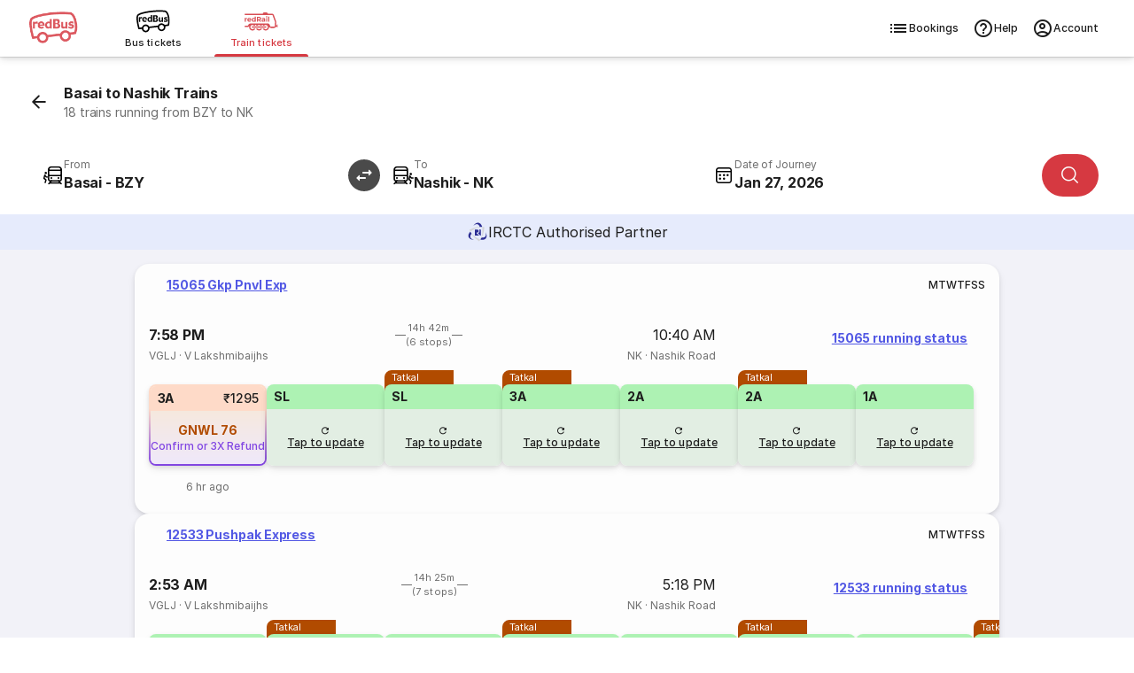

--- FILE ---
content_type: text/html
request_url: https://www.redbus.in/train-tickets/basai-to-nashik-trains
body_size: 38112
content:
<!DOCTYPE html><html lang="en"><head><meta charSet="UTF-8"/><meta name="viewport" content="width=device-width,initial-scale=1,maximum-scale=5,minimum-scale=1"/><link rel="preload" as="script" fetchPriority="low" href="/rpseoassets/c_rail_route.bundle~runtime.23c4a6deb042844bdded.js"/><link rel="preload" as="script" fetchPriority="low" href="/rpseoassets/vendors.b465fa7c7981bfa55ffb.js"/><link rel="preload" as="script" fetchPriority="low" href="/rpseoassets/451.a4bc385e768ebd3092fc.js"/><link rel="preload" as="script" fetchPriority="low" href="/rpseoassets/c_rail_route.bundle.b6950b48435ff1d11a2d.js"/><meta http-equiv="X-UA-Compatible" content="ie=edge"/><title>Basai to Nashik Trains | 18 Trains with Timings, Price and Distance</title><meta name="description" content="Book Basai to Nashik train tickets on redRail. Get a 3x refund or confirmed ticket on waitlisted trains with the redRail Alternate Trip. Check train ticket price, seat availability, timings &amp; more to book train tickets."/><link rel="icon" type="image/ico" href="/seoassets/favicon.ico"/><meta http-equiv="content-type" content="text/html; charset=UTF-8"/><meta name="classification" content="Travel"/><link rel="canonical" href="https://www.redbus.in/train-tickets/basai-to-nashik-trains"/><meta name="robots" content="index, follow"/><meta property="og:type" content="website"/><meta property="og:title" content="Basai to Nashik Trains | 18 Trains with Timings, Price and Distance"/><meta property="og:description" content="Book Basai to Nashik train tickets on redRail. Get a 3x refund or confirmed ticket on waitlisted trains with the redRail Alternate Trip. Check train ticket price, seat availability, timings &amp; more to book train tickets."/><meta property="og:url" content="https://www.redbus.in/train-tickets/basai-to-nashik-trains"/><meta property="og:image" content="https://s3.rdbuz.com/assets/images/logo/b_logo.png"/><meta property="og:site_name" content="redBus"/><link rel="preconnect" href="https://s3.rdbuz.com"/><link rel="preconnect" href="https://s2.rdbuz.com"/><link rel="preconnect" href="https://s1.rdbuz.com"/><link rel="preload" href="/rpseoassets/fonts/Inter-Regular-5.woff2" as="font" type="font/woff2" crossorigin="anonymous"/><link rel="preload" href="/rpseoassets/fonts/Inter-Bold-5.woff2" as="font" type="font/woff2" crossorigin="anonymous"/><link rel="stylesheet" href="/rpseoassets/vendors.1bd97590deb265c78c7e.css" type="text/css" fetchPriority="high"/><link rel="stylesheet" href="/rpseoassets/c_rail_route.bundle.40d0cf73206d31c6fae5.css" type="text/css" fetchPriority="high"/><link rel="stylesheet" href="/rpseoassets/fonts/icons/common_icons.1de767b94667.css" type="text/css" fetchPriority="high"/><link rel="stylesheet" href="/rpseoassets/fonts/icons/amenities_icons.71e9e9df66ee.css" type="text/css" media="print" fetchPriority="low"/><style>@property --font-weight-400{syntax:"<integer>";inherits:false;initial-value:400}@property --font-weight-500{syntax:"<integer>";inherits:false;initial-value:500}@property --font-weight-700{syntax:"<integer>";inherits:false;initial-value:700}:root{--font-xxl-size:2.8125rem;--font-xxl-height:3.25rem;--font-xxl-spacing:-0.99px;--font-xl-size:2rem;--font-xl-height:2.5rem;--font-xl-spacing:-0.7px;--font-l1-size:1.75rem;--font-l1-height:2.25rem;--font-l1-spacing:-0.59px;--font-l2-size:1.375rem;--font-l2-height:1.75rem;--font-l2-spacing:-0.4px;--font-m1-size:1rem;--font-m1-height:1.5rem;--font-m1-spacing:-0.18px;--font-m2-size:0.875rem;--font-m2-height:1.25rem;--font-m2-spacing:-0.08px;--font-s-size:0.75rem;--font-s-height:1rem;--font-s-spacing:0px;--font-xs-size:0.6875rem;--font-xs-height:1rem;--font-xs-spacing:0.05px;--font-xxs-size:0.625rem;--font-xxs-height:0.625rem;--font-xxs-spacing:0.1px}.font-size-m1{font-size:var(--font-m1-size);letter-spacing:var(--font-m1-spacing);line-height:var(--font-m1-height)}.font-size-m2{font-size:var(--font-m2-size);letter-spacing:var(--font-m2-spacing);line-height:var(--font-m2-height)}.font-size-s{font-size:var(--font-s-size);letter-spacing:var(--font-s-spacing);line-height:var(--font-s-height)}.font-size-xs{font-size:var(--font-xs-size);letter-spacing:var(--font-xs-spacing);line-height:var(--font-xs-height)}.font-weight-400{font-weight:var(--font-weight-400)}.font-weight-500{font-weight:var(--font-weight-500)}.font-weight-700{font-weight:var(--font-weight-700)}@font-face{font-display:swap;font-family:Inter;font-style:normal;font-weight:400;src:url(/rpseoassets/fonts/Inter-Regular-1.woff2) format("woff2");unicode-range:u+0460-052f,u+1c80-1c88,u+20b4,u+2de0-2dff,u+a640-a69f,u+fe2e-fe2f}@font-face{font-display:swap;font-family:Inter;font-style:normal;font-weight:400;src:url(/rpseoassets/fonts/Inter-Regular-2.woff2) format("woff2");unicode-range:u+0301,u+0400-045f,u+0490-0491,u+04b0-04b1,u+2116}@font-face{font-display:swap;font-family:Inter;font-style:normal;font-weight:400;src:url(/rpseoassets/fonts/Inter-Regular-3.woff2) format("woff2");unicode-range:u+0102-0103,u+0110-0111,u+0128-0129,u+0168-0169,u+01a0-01a1,u+01af-01b0,u+0300-0301,u+0303-0304,u+0308-0309,u+0323,u+0329,u+1ea0-1ef9,u+20ab}@font-face{font-display:swap;font-family:Inter;font-style:normal;font-weight:400;src:url(/rpseoassets/fonts/Inter-Regular-4.woff2) format("woff2");unicode-range:u+0100-02af,u+0304,u+0308,u+0329,u+1e00-1e9f,u+1ef2-1eff,u+2020,u+20a0-20ab,u+20ad-20c0,u+2113,u+2c60-2c7f,u+a720-a7ff}@font-face{font-display:swap;font-family:Inter;font-style:normal;font-weight:400;src:url(/rpseoassets/fonts/Inter-Regular-5.woff2) format("woff2");unicode-range:u+00??,u+0131,u+0152-0153,u+02bb-02bc,u+02c6,u+02da,u+02dc,u+0304,u+0308,u+0329,u+2000-206f,u+2074,u+20ac,u+2122,u+2191,u+2193,u+2212,u+2215,u+feff,u+fffd}@font-face{font-display:swap;font-family:Inter;font-style:normal;font-weight:500;src:url(/rpseoassets/fonts/Inter-Medium-1.woff2) format("woff2");unicode-range:u+0460-052f,u+1c80-1c88,u+20b4,u+2de0-2dff,u+a640-a69f,u+fe2e-fe2f}@font-face{font-display:swap;font-family:Inter;font-style:normal;font-weight:500;src:url(/rpseoassets/fonts/Inter-Medium-2.woff2) format("woff2");unicode-range:u+0301,u+0400-045f,u+0490-0491,u+04b0-04b1,u+2116}@font-face{font-display:swap;font-family:Inter;font-style:normal;font-weight:500;src:url(/rpseoassets/fonts/Inter-Medium-3.woff2) format("woff2");unicode-range:u+0102-0103,u+0110-0111,u+0128-0129,u+0168-0169,u+01a0-01a1,u+01af-01b0,u+0300-0301,u+0303-0304,u+0308-0309,u+0323,u+0329,u+1ea0-1ef9,u+20ab}@font-face{font-display:swap;font-family:Inter;font-style:normal;font-weight:500;src:url(/rpseoassets/fonts/Inter-Medium-4.woff2) format("woff2");unicode-range:u+0100-02af,u+0304,u+0308,u+0329,u+1e00-1e9f,u+1ef2-1eff,u+2020,u+20a0-20ab,u+20ad-20c0,u+2113,u+2c60-2c7f,u+a720-a7ff}@font-face{font-display:swap;font-family:Inter;font-style:normal;font-weight:500;src:url(/rpseoassets/fonts/Inter-Medium-5.woff2) format("woff2");unicode-range:u+00??,u+0131,u+0152-0153,u+02bb-02bc,u+02c6,u+02da,u+02dc,u+0304,u+0308,u+0329,u+2000-206f,u+2074,u+20ac,u+2122,u+2191,u+2193,u+2212,u+2215,u+feff,u+fffd}@font-face{font-display:swap;font-family:Inter;font-style:normal;font-weight:700;src:url(/rpseoassets/fonts/Inter-Bold-1.woff2) format("woff2");unicode-range:u+0460-052f,u+1c80-1c88,u+20b4,u+2de0-2dff,u+a640-a69f,u+fe2e-fe2f}@font-face{font-display:swap;font-family:Inter;font-style:normal;font-weight:700;src:url(/rpseoassets/fonts/Inter-Bold-2.woff2) format("woff2");unicode-range:u+0301,u+0400-045f,u+0490-0491,u+04b0-04b1,u+2116}@font-face{font-display:swap;font-family:Inter;font-style:normal;font-weight:700;src:url(/rpseoassets/fonts/Inter-Bold-3.woff2) format("woff2");unicode-range:u+0102-0103,u+0110-0111,u+0128-0129,u+0168-0169,u+01a0-01a1,u+01af-01b0,u+0300-0301,u+0303-0304,u+0308-0309,u+0323,u+0329,u+1ea0-1ef9,u+20ab}@font-face{font-display:swap;font-family:Inter;font-style:normal;font-weight:700;src:url(/rpseoassets/fonts/Inter-Bold-4.woff2) format("woff2");unicode-range:u+0100-02af,u+0304,u+0308,u+0329,u+1e00-1e9f,u+1ef2-1eff,u+2020,u+20a0-20ab,u+20ad-20c0,u+2113,u+2c60-2c7f,u+a720-a7ff}@font-face{font-display:swap;font-family:Inter;font-style:normal;font-weight:700;src:url(/rpseoassets/fonts/Inter-Bold-5.woff2) format("woff2");unicode-range:u+00??,u+0131,u+0152-0153,u+02bb-02bc,u+02c6,u+02da,u+02dc,u+0304,u+0308,u+0329,u+2000-206f,u+2074,u+20ac,u+2122,u+2191,u+2193,u+2212,u+2215,u+feff,u+fffd}*{box-sizing:border-box;font-family:Inter,sans-serif;margin:0;padding:0}h2.p_heading{font-size:var(--font-xs-height,18px);font-weight:var(--font-weight-700,normal);text-align:center}.icon{align-items:center;display:flex}.rw_content_container{margin:auto;max-width:1280px}.error_info{background:#f9d6d5;border-radius:8px;box-shadow:0 2px 8px #0000000d;color:#d32f2f;font-size:.75rem;font-weight:600;margin:32px auto;max-width:320px;padding:12px;text-align:center}.TNCImage{margin-inline-end:8px}main{transition:height .3s ease;-webkit-tap-highlight-color:transparent}.sr_only{height:1px;margin:-1px;overflow:hidden;padding:0;position:absolute;width:1px;clip:rect(0,0,0,0);border-width:0;white-space:nowrap}@view-transition{navigation:auto}@keyframes slide-in{0%{translate:100vw 0}}@keyframes slide-out{to{translate:100vw 0}}::view-transition-group(root){animation-duration:.7s}:root[data-transition=push]{&::view-transition-new(root){animation-name:slide-in}}:root[data-transition=pop]{&::view-transition-old(root){animation-name:slide-out;z-index:1}}</style></head><body id="RB_SEO_ROOT"><div data-partial="{&quot;uiComponentId&quot;:&quot;C_149&quot;,&quot;headerType&quot;:&quot;h2&quot;,&quot;content&quot;:{&quot;title&quot;:&quot;Download the redRail App&quot;,&quot;subTitle&quot;:&quot;Book train tickets on the go&quot;,&quot;btnText&quot;:&quot;Download App&quot;,&quot;star&quot;:&quot;4.5&quot;,&quot;views&quot;:&quot;1M+&quot;,&quot;ratingText&quot;:&quot;ratings on Play Store&quot;,&quot;var1&quot;:&quot;&lt;span&gt;Get &lt;b&gt;100 OFF&lt;/b&gt; on redRail app. &lt;br&gt;Use code &lt;b&gt;RAIL100&lt;/b&gt;&lt;/span&gt;&quot;,&quot;var2&quot;:&quot;Open app&quot;,&quot;var3&quot;:&quot;https://redrails.app.link/GxQI10CQMTb&quot;,&quot;var4&quot;:&quot;https://s1.rdbuz.com/seo/ind/railsAppInstall_1749193710.webp&quot;}}"><div></div></div><div class="c121Container-K8rhF" data-partial="{&quot;uiComponentId&quot;:&quot;C_121&quot;,&quot;content&quot;:{&quot;heading&quot;:&quot;Book Train Tickets Online&quot;,&quot;data&quot;:{&quot;backarrow&quot;:&quot;https://s1.rdbuz.com/Images/seo/back-arrow.svg&quot;,&quot;downloadBtnText&quot;:&quot;Download the App&quot;,&quot;downloadLink&quot;:&quot;https://redrails.app.link/bjIXvSYbUvb&quot;,&quot;imageURL&quot;:&quot;https://m.redbus.in/railways/public/images/redRail_icon.svg&quot;,&quot;label&quot;:&quot;&quot;,&quot;link&quot;:&quot;&quot;,&quot;menu&quot;:[{&quot;imageURL&quot;:&quot;[data-uri]&quot;,&quot;type&quot;:&quot;logo&quot;,&quot;redirectionUrl&quot;:&quot;https://www.redbus.in/bus-tickets&quot;},{&quot;imageURL&quot;:&quot;[data-uri]&quot;,&quot;type&quot;:&quot;&quot;,&quot;redirectionUrl&quot;:&quot;https://www.redbus.in/bus-tickets&quot;,&quot;lob&quot;:&quot;BUS&quot;,&quot;name&quot;:&quot;Bus tickets&quot;,&quot;alt&quot;:&quot;Online Bus Tickets Booking&quot;,&quot;title&quot;:&quot;Online Bus Tickets Booking&quot;},{&quot;imageURL&quot;:&quot;[data-uri]&quot;,&quot;type&quot;:&quot;labelWithlink&quot;,&quot;label&quot;:&quot;redRail&quot;,&quot;link&quot;:&quot;railways&quot;,&quot;redirectionUrl&quot;:&quot;https://www.redbus.in/railways&quot;,&quot;lob&quot;:&quot;RAILS&quot;,&quot;name&quot;:&quot;Train tickets&quot;,&quot;alt&quot;:&quot;Online Train Tickets Booking&quot;,&quot;title&quot;:&quot;Online Train Tickets Booking&quot;,&quot;isSelected&quot;:true}],&quot;navMenu&quot;:[{&quot;identifier&quot;:&quot;signin_signup&quot;,&quot;label&quot;:&quot;Login/Signup&quot;,&quot;link&quot;:&quot;signin-iframe&quot;,&quot;type&quot;:&quot;labelWithlink&quot;},{&quot;identifier&quot;:&quot;signin_signup&quot;,&quot;label&quot;:&quot;Profile&quot;,&quot;link&quot;:&quot;user/profile&quot;,&quot;type&quot;:&quot;labelWithlink&quot;,&quot;showOnLoggedin&quot;:true},{&quot;identifier&quot;:&quot;signin_signup&quot;,&quot;label&quot;:&quot;Wallet&quot;,&quot;link&quot;:&quot;walletHistory&quot;,&quot;type&quot;:&quot;labelWithlink&quot;,&quot;showOnLoggedin&quot;:true,&quot;isWallet&quot;:true},{&quot;label&quot;:&quot;Search Buses&quot;,&quot;type&quot;:&quot;labelWithlink&quot;},{&quot;label&quot;:&quot;Offers&quot;,&quot;link&quot;:&quot;offers&quot;,&quot;type&quot;:&quot;labelWithlink&quot;},{&quot;label&quot;:&quot;Customer Care&quot;,&quot;link&quot;:&quot;contactus&quot;,&quot;type&quot;:&quot;labelWithlink&quot;},{&quot;label&quot;:&quot;Get Ticket Details&quot;,&quot;link&quot;:&quot;searchticket&quot;,&quot;type&quot;:&quot;labelWithlink&quot;},{&quot;label&quot;:&quot;Terms and Condition&quot;,&quot;link&quot;:&quot;terms&quot;,&quot;type&quot;:&quot;labelWithlink&quot;},{&quot;identifier&quot;:&quot;signin_signup&quot;,&quot;label&quot;:&quot;Logout&quot;,&quot;type&quot;:&quot;label&quot;,&quot;showOnLoggedin&quot;:true,&quot;isLogout&quot;:true}],&quot;navOptions&quot;:[{&quot;icon&quot;:&quot;icon-list&quot;,&quot;key&quot;:&quot;BOOKINGS&quot;,&quot;name&quot;:&quot;Bookings&quot;,&quot;redirectionUrl&quot;:&quot;https://www.redbus.in/railways/user/trips&quot;},{&quot;icon&quot;:&quot;icon-help_outline&quot;,&quot;key&quot;:&quot;HELP&quot;,&quot;name&quot;:&quot;Help&quot;,&quot;redirectionUrl&quot;:&quot;https://www.redbus.in/info/redcare&quot;},{&quot;icon&quot;:&quot;icon-account_outline&quot;,&quot;key&quot;:&quot;ACCOUNT&quot;,&quot;name&quot;:&quot;Account&quot;}],&quot;subMenu&quot;:[{&quot;label&quot;:&quot;Help&quot;,&quot;link&quot;:&quot;info/redcare&quot;,&quot;type&quot;:&quot;labelWithlink&quot;},{&quot;label&quot;:&quot;Print/SMS Ticket&quot;,&quot;link&quot;:&quot;Home/PrintTicket&quot;,&quot;type&quot;:&quot;labelWithlink&quot;},{&quot;label&quot;:&quot;Cancel Ticket&quot;,&quot;link&quot;:&quot;Cancellation&quot;,&quot;type&quot;:&quot;labelWithlink&quot;},{&quot;type&quot;:&quot;signindropdown&quot;,&quot;values&quot;:[{&quot;label&quot;:&quot;Sign In/Sign Up&quot;,&quot;showSignInIframe&quot;:true},{&quot;label&quot;:&quot;My Trips&quot;,&quot;link&quot;:&quot;myprofile#trips&quot;,&quot;showOnLoggedin&quot;:true},{&quot;label&quot;:&quot;Wallet&quot;,&quot;link&quot;:&quot;myprofile#walletHistory&quot;,&quot;showOnLoggedin&quot;:true},{&quot;label&quot;:&quot;My Profile&quot;,&quot;link&quot;:&quot;myprofile#&quot;,&quot;showOnLoggedin&quot;:true},{&quot;label&quot;:&quot;Change Password&quot;,&quot;link&quot;:&quot;myprofile#updatePassword&quot;,&quot;showOnLoggedin&quot;:true},{&quot;label&quot;:&quot;Sign Out&quot;,&quot;showOnLoggedin&quot;:true,&quot;isLogout&quot;:true}]}],&quot;type&quot;:&quot;redRails&quot;,&quot;lobItems&quot;:[{&quot;logoUrl&quot;:&quot;[data-uri]&quot;,&quot;name&quot;:&quot;Bus tickets&quot;,&quot;lob&quot;:&quot;BUS&quot;,&quot;redirectionUrl&quot;:&quot;https://www.redbus.in/bus-tickets&quot;,&quot;alt&quot;:&quot;Online Bus Tickets Booking&quot;,&quot;title&quot;:&quot;Online Bus Tickets Booking&quot;,&quot;isSelected&quot;:false},{&quot;logoUrl&quot;:&quot;[data-uri]&quot;,&quot;name&quot;:&quot;Train tickets&quot;,&quot;lob&quot;:&quot;RAILS&quot;,&quot;redirectionUrl&quot;:&quot;https://www.redbus.in/railways&quot;,&quot;alt&quot;:&quot;Online Train Tickets Booking&quot;,&quot;title&quot;:&quot;Online Train Tickets Booking&quot;,&quot;isSelected&quot;:true}]}},&quot;headerType&quot;:&quot;h1&quot;,&quot;doNotShowOnTOC&quot;:true}"><header class="headerContainer___30007f " data-autoid="header"><div class="header___bb54cf"><div class="rbLogo___a126b4" role="link" tabindex="0" aria-label="redBus logo"><img src="[data-uri]" alt="redBus logo" title="redBus" width="56" height="56"/></div><div class="lobSection___6af8de"><ul class="lobList___03bcc5"><li class="lobListItem___74539d"><div class="lobContainer___bb2a27 " role="link" tabindex="0" aria-selected="false" aria-posinset="1" aria-setsize="2" aria-label="Bus tickets"><img class="lobImg___ee1811" src="[data-uri]" alt="Online Bus Tickets Booking" title="Online Bus Tickets Booking" width="30" height="20"/><span class="lobName___2bebb8">Bus tickets</span></div></li><li class="lobListItem___74539d"><div class="lobContainer___bb2a27 selected___ac757c" role="link" tabindex="0" aria-selected="true" aria-posinset="2" aria-setsize="2" aria-label="Train tickets" aria-current="page"><img class="lobImg___ee1811" src="[data-uri]" alt="Online Train Tickets Booking" title="Online Train Tickets Booking" width="30" height="20"/><span class="lobName___2bebb8">Train tickets</span></div></li></ul></div><div class="rightSection___690a50" role="navigation" aria-label="Primary"><ul class="navOptionsList___6f743b"><li class="navOptionItem___184282"><div class="navOption___1fffc0" role="link" tabindex="0" aria-label="Bookings"><i class="optionIcon___ae2dba icon icon-list"></i>Bookings</div></li><li class="navOptionItem___184282"><div class="navOption___1fffc0" role="link" tabindex="0" aria-label="Help"><i class="optionIcon___ae2dba icon icon-help_outline"></i>Help</div></li><li class="navOptionItem___184282"><div class="navOption___1fffc0" role="link" tabindex="0" aria-label="Account"><i class="optionIcon___ae2dba icon icon-account_outline"></i>Account</div></li></ul></div></div></header></div><main><section data-partial="{&quot;uiComponentId&quot;:&quot;C_120&quot;,&quot;content&quot;:{&quot;heading&quot;:&quot;Basai to Nashik Trains&quot;,&quot;subHeading&quot;:&quot;18 trains running from BZY to NK&quot;,&quot;var1&quot;:&quot;From&quot;,&quot;var2&quot;:&quot;To&quot;,&quot;var3&quot;:&quot;Today&quot;,&quot;var4&quot;:&quot;Tomorrow&quot;,&quot;var5&quot;:&quot;Search trains&quot;,&quot;var6&quot;:&quot;Authorised IRCTC Partner&quot;,&quot;var7&quot;:&quot;Authorised IRCTC Train Booking by&quot;,&quot;var8&quot;:&quot;Day After&quot;,&quot;var9&quot;:&quot;IRCTC Authorised Partner&quot;,&quot;var10&quot;:&quot; &quot;,&quot;var11&quot;:&quot; &quot;,&quot;var12&quot;:&quot;Source&quot;,&quot;var13&quot;:&quot;Destination&quot;,&quot;var14&quot;:&quot;Onward&quot;,&quot;data&quot;:{&quot;imageURL&quot;:&quot;https://s1.rdbuz.com/Images/redrail/irctc_logo.png&quot;,&quot;rRailImageURL&quot;:&quot;https://s1.rdbuz.com/seo/icon_img/webp/redRail_w_logo.webp&quot;,&quot;type&quot;:&quot;irctc&quot;}},&quot;headerType&quot;:&quot;h1&quot;,&quot;doNotShowOnTOC&quot;:true}"><div class="c120Container-yDnkU"><div class=""><div class="container___d4f8f8 primary___d6fb2e withSubtitle___b9040b "><img src="[data-uri]" alt="icon" class="icon___26bf97" aria-hidden="true" tabindex="-1"/><div><h1 class="title___db9044  ">Basai to Nashik Trains</h1><p class="subTitle___7e974c undefined">18 trains running from BZY to NK</p></div></div></div><div class="sentinel-adyni"></div><div class="placeholder-BQ1df"></div><div class="stickyWrapper-0XeOG"><div class="searchWidgetContainer___d50ff5" data-autoid="searchWidget" style="--swap-rotate:rotate(90deg)" id="searchWidget"><div class="modifySearch___cc0da5" style="position:relative;z-index:10;--swap-rotate:rotate(90deg)"><div class="mainContent___f96506"><div class="inputsWrapper___5b9508"><div class="inputAndSwapWrapper___fa9bfd"><div class="srcDestWrapper___02d5f3 " tabindex="0" role="combobox" aria-expanded="false" aria-haspopup="listbox" aria-controls="src-suggestions" aria-autocomplete="list" aria-label="From" data-field="src"><div class="placeHolderContainer___89006d" aria-hidden="true"><i class="icon___dff1f3 icon icon-board"></i><div class="labelCityWrapper___e025d5"><div class="label___43e253 ">From</div><div class="srcDest___7ee9d4"></div></div></div></div><div class="swapWrap___3680f3 " role="button" tabindex="0"><img src="[data-uri]" class="swapIcon___b6a408" width="36" height="36" data-autoid="swapIcon" alt="Swap source and destination station"/></div></div><div class="srcDestWrapper___02d5f3 " tabindex="0" role="combobox" aria-expanded="false" aria-haspopup="listbox" aria-controls="dst-suggestions" aria-autocomplete="list" aria-label="From" data-field="dst"><div class="placeHolderContainer___89006d" aria-hidden="true"><i class="icon___dff1f3 icon icon-deboard"></i><div class="labelCityWrapper___e025d5"><div class="label___43e253 ">To</div><div class="srcDest___7ee9d4"></div></div></div></div><div class="dateWrapper___0cb7ad" data-field="date"><div class="dateInputWrapper___2874fd" tabindex="0" role="combobox" aria-expanded="false" aria-haspopup="grid" aria-controls="date-picker-grid" aria-label="Date of Journey" aria-autocomplete="none"><i class="icon___66f9a5 icon icon-calendar_rails"></i><div class="dojWrapper___8c0da2"><span class="dateLabel___4a3818 ">Date of Journey</span></div></div></div><div class="searchBtnWrapper___99edcc"><button class="primaryButton___462797  " style="--button-width:auto" aria-label="Search"><i class="icon___80ec89 icon icon-search"></i></button></div></div></div></div></div></div><div class="irctcBanner-zK5Co"><img src="[data-uri]" alt="IRCTC"/><span class="irctcText-2p-OA">IRCTC Authorised Partner</span></div></div></section><section class="c450Container-xDjFI" data-partial="{&quot;uiComponentId&quot;:&quot;C_450&quot;,&quot;content&quot;:{&quot;heading&quot;:&quot;Basai to Nashik Trains&quot;,&quot;var1&quot;:&quot;Select date&quot;,&quot;var2&quot;:&quot;Show availability&quot;,&quot;var3&quot;:&quot;View more trains&quot;,&quot;var4&quot;:&quot;Direct Trains from Basai to Nashik&quot;,&quot;var5&quot;:&quot;running status&quot;,&quot;var6&quot;:&quot;Tatkal&quot;,&quot;var7&quot;:&quot;Confirm or 3X Refund&quot;,&quot;var8&quot;:&quot;Fastest&quot;,&quot;var9&quot;:&quot;redRailConfirm&quot;,&quot;var10&quot;:&quot;View more trains&quot;,&quot;var11&quot;:&quot;Ticket will be booked on a longer route. Board at Basai &amp; de-board at Nashik&quot;,&quot;data&quot;:[{&quot;isAlternate&quot;:false,&quot;clusterTrain&quot;:true,&quot;isFastest&quot;:false,&quot;isPopular&quot;:false,&quot;otherDayAvailability&quot;:false,&quot;previouslyBooked&quot;:false,&quot;arrivalTime&quot;:&quot;10:40&quot;,&quot;arrivalDate&quot;:&quot;27-01-2026&quot;,&quot;arrivalTimeEpochInSec&quot;:1769510400,&quot;avlClasses&quot;:[&quot;1A&quot;,&quot;2A&quot;,&quot;3A&quot;,&quot;SL&quot;],&quot;departureTime&quot;:&quot;19:58&quot;,&quot;departureDate&quot;:&quot;26-01-2026&quot;,&quot;departureTimeEpochInSec&quot;:1769457480,&quot;distance&quot;:&quot;947&quot;,&quot;duration&quot;:&quot;14:42&quot;,&quot;runningSun&quot;:&quot;Y&quot;,&quot;runningMon&quot;:&quot;Y&quot;,&quot;runningTue&quot;:&quot;Y&quot;,&quot;runningWed&quot;:&quot;Y&quot;,&quot;runningThu&quot;:&quot;Y&quot;,&quot;runningFri&quot;:&quot;Y&quot;,&quot;runningSat&quot;:&quot;Y&quot;,&quot;fromStnCode&quot;:&quot;VGLJ&quot;,&quot;fromStnName&quot;:&quot;V Lakshmibaijhs&quot;,&quot;toStnCode&quot;:&quot;NK&quot;,&quot;toStnName&quot;:&quot;Nashik Road&quot;,&quot;trainName&quot;:&quot;Gkp Pnvl Exp&quot;,&quot;trainNumber&quot;:&quot;15065&quot;,&quot;trainType&quot;:[&quot;O&quot;],&quot;nonAcTatkalApplicable&quot;:true,&quot;acTatkalApplicable&quot;:true,&quot;noOfStops&quot;:6,&quot;tbsAvailability&quot;:[{&quot;lastUpdatedOn&quot;:&quot;6 hr ago&quot;,&quot;lastUpdatedOnRaw&quot;:1769346508000,&quot;availablityDate&quot;:&quot;26-01-2026&quot;,&quot;availablityStatus&quot;:&quot;GNWL&quot;,&quot;availablityNumber&quot;:&quot;76&quot;,&quot;availablityType&quot;:&quot;3&quot;,&quot;quota&quot;:&quot;GN&quot;,&quot;totalFare&quot;:1295,&quot;className&quot;:&quot;3A&quot;,&quot;reasonType&quot;:&quot;S&quot;,&quot;wlType&quot;:&quot;9&quot;,&quot;currentBkgFlag&quot;:&quot;N&quot;,&quot;classType&quot;:&quot;3A&quot;,&quot;showAvlListAPI&quot;:true,&quot;refreshAvailability&quot;:false,&quot;isTG&quot;:true},{&quot;lastUpdatedOn&quot;:&quot;&quot;,&quot;lastUpdatedOnRaw&quot;:0,&quot;availablityDate&quot;:&quot;&quot;,&quot;availablityStatus&quot;:&quot;&quot;,&quot;availablityNumber&quot;:&quot;&quot;,&quot;availablityType&quot;:&quot;&quot;,&quot;quota&quot;:&quot;GN&quot;,&quot;totalFare&quot;:0,&quot;className&quot;:&quot;SL&quot;,&quot;reasonType&quot;:&quot;&quot;,&quot;wlType&quot;:&quot;&quot;,&quot;currentBkgFlag&quot;:&quot;&quot;,&quot;classType&quot;:&quot;&quot;,&quot;showAvlListAPI&quot;:true,&quot;refreshAvailability&quot;:false,&quot;isTG&quot;:false},{&quot;lastUpdatedOn&quot;:&quot;&quot;,&quot;lastUpdatedOnRaw&quot;:0,&quot;availablityDate&quot;:&quot;&quot;,&quot;availablityStatus&quot;:&quot;&quot;,&quot;availablityNumber&quot;:&quot;&quot;,&quot;availablityType&quot;:&quot;&quot;,&quot;quota&quot;:&quot;TQ&quot;,&quot;totalFare&quot;:0,&quot;className&quot;:&quot;SL&quot;,&quot;reasonType&quot;:&quot;&quot;,&quot;wlType&quot;:&quot;&quot;,&quot;currentBkgFlag&quot;:&quot;&quot;,&quot;classType&quot;:&quot;&quot;,&quot;showAvlListAPI&quot;:true,&quot;refreshAvailability&quot;:false,&quot;isTG&quot;:false},{&quot;lastUpdatedOn&quot;:&quot;&quot;,&quot;lastUpdatedOnRaw&quot;:0,&quot;availablityDate&quot;:&quot;&quot;,&quot;availablityStatus&quot;:&quot;&quot;,&quot;availablityNumber&quot;:&quot;&quot;,&quot;availablityType&quot;:&quot;&quot;,&quot;quota&quot;:&quot;TQ&quot;,&quot;totalFare&quot;:0,&quot;className&quot;:&quot;3A&quot;,&quot;reasonType&quot;:&quot;&quot;,&quot;wlType&quot;:&quot;&quot;,&quot;currentBkgFlag&quot;:&quot;&quot;,&quot;classType&quot;:&quot;&quot;,&quot;showAvlListAPI&quot;:true,&quot;refreshAvailability&quot;:false,&quot;isTG&quot;:false},{&quot;lastUpdatedOn&quot;:&quot;&quot;,&quot;lastUpdatedOnRaw&quot;:0,&quot;availablityDate&quot;:&quot;&quot;,&quot;availablityStatus&quot;:&quot;&quot;,&quot;availablityNumber&quot;:&quot;&quot;,&quot;availablityType&quot;:&quot;&quot;,&quot;quota&quot;:&quot;GN&quot;,&quot;totalFare&quot;:0,&quot;className&quot;:&quot;2A&quot;,&quot;reasonType&quot;:&quot;&quot;,&quot;wlType&quot;:&quot;&quot;,&quot;currentBkgFlag&quot;:&quot;&quot;,&quot;classType&quot;:&quot;&quot;,&quot;showAvlListAPI&quot;:true,&quot;refreshAvailability&quot;:false,&quot;isTG&quot;:false},{&quot;lastUpdatedOn&quot;:&quot;&quot;,&quot;lastUpdatedOnRaw&quot;:0,&quot;availablityDate&quot;:&quot;&quot;,&quot;availablityStatus&quot;:&quot;&quot;,&quot;availablityNumber&quot;:&quot;&quot;,&quot;availablityType&quot;:&quot;&quot;,&quot;quota&quot;:&quot;TQ&quot;,&quot;totalFare&quot;:0,&quot;className&quot;:&quot;2A&quot;,&quot;reasonType&quot;:&quot;&quot;,&quot;wlType&quot;:&quot;&quot;,&quot;currentBkgFlag&quot;:&quot;&quot;,&quot;classType&quot;:&quot;&quot;,&quot;showAvlListAPI&quot;:true,&quot;refreshAvailability&quot;:false,&quot;isTG&quot;:false},{&quot;lastUpdatedOn&quot;:&quot;&quot;,&quot;lastUpdatedOnRaw&quot;:0,&quot;availablityDate&quot;:&quot;&quot;,&quot;availablityStatus&quot;:&quot;&quot;,&quot;availablityNumber&quot;:&quot;&quot;,&quot;availablityType&quot;:&quot;&quot;,&quot;quota&quot;:&quot;GN&quot;,&quot;totalFare&quot;:0,&quot;className&quot;:&quot;1A&quot;,&quot;reasonType&quot;:&quot;&quot;,&quot;wlType&quot;:&quot;&quot;,&quot;currentBkgFlag&quot;:&quot;&quot;,&quot;classType&quot;:&quot;&quot;,&quot;showAvlListAPI&quot;:true,&quot;refreshAvailability&quot;:false,&quot;isTG&quot;:false}],&quot;sourceDistance&quot;:37.09220970799592,&quot;destinationDistance&quot;:0,&quot;trainOwner&quot;:&quot;0&quot;,&quot;arrivalTimeCode&quot;:&quot;1&quot;,&quot;departureTimeCode&quot;:&quot;3&quot;,&quot;isFC&quot;:true,&quot;highlightType&quot;:0,&quot;srcStationCode&quot;:&quot;&quot;,&quot;dstStationCode&quot;:&quot;&quot;,&quot;ResponseFrom&quot;:&quot;&quot;,&quot;SourceID&quot;:&quot;VGLJ&quot;,&quot;DestinationID&quot;:&quot;NK&quot;,&quot;sourceName&quot;:&quot;V Lakshmibaijhs&quot;,&quot;destName&quot;:&quot;Nashik Road&quot;,&quot;link&quot;:&quot;/trains/gkp-pnvl-exp-15065&quot;,&quot;trainLiveStatusLink&quot;:&quot;/railways/15065-train-running-status&quot;},{&quot;isAlternate&quot;:false,&quot;clusterTrain&quot;:true,&quot;isFastest&quot;:false,&quot;isPopular&quot;:false,&quot;otherDayAvailability&quot;:false,&quot;previouslyBooked&quot;:false,&quot;arrivalTime&quot;:&quot;17:18&quot;,&quot;arrivalDate&quot;:&quot;26-01-2026&quot;,&quot;arrivalTimeEpochInSec&quot;:1769447880,&quot;avlClasses&quot;:[&quot;1A&quot;,&quot;2A&quot;,&quot;3A&quot;,&quot;3E&quot;,&quot;SL&quot;],&quot;departureTime&quot;:&quot;02:53&quot;,&quot;departureDate&quot;:&quot;26-01-2026&quot;,&quot;departureTimeEpochInSec&quot;:1769395980,&quot;distance&quot;:&quot;947&quot;,&quot;duration&quot;:&quot;14:25&quot;,&quot;runningSun&quot;:&quot;Y&quot;,&quot;runningMon&quot;:&quot;Y&quot;,&quot;runningTue&quot;:&quot;Y&quot;,&quot;runningWed&quot;:&quot;Y&quot;,&quot;runningThu&quot;:&quot;Y&quot;,&quot;runningFri&quot;:&quot;Y&quot;,&quot;runningSat&quot;:&quot;Y&quot;,&quot;fromStnCode&quot;:&quot;VGLJ&quot;,&quot;fromStnName&quot;:&quot;V Lakshmibaijhs&quot;,&quot;toStnCode&quot;:&quot;NK&quot;,&quot;toStnName&quot;:&quot;Nashik Road&quot;,&quot;trainName&quot;:&quot;Pushpak Express&quot;,&quot;trainNumber&quot;:&quot;12533&quot;,&quot;trainType&quot;:[&quot;O&quot;],&quot;nonAcTatkalApplicable&quot;:true,&quot;acTatkalApplicable&quot;:true,&quot;noOfStops&quot;:7,&quot;tbsAvailability&quot;:[{&quot;lastUpdatedOn&quot;:&quot;&quot;,&quot;lastUpdatedOnRaw&quot;:0,&quot;availablityDate&quot;:&quot;&quot;,&quot;availablityStatus&quot;:&quot;&quot;,&quot;availablityNumber&quot;:&quot;&quot;,&quot;availablityType&quot;:&quot;&quot;,&quot;quota&quot;:&quot;GN&quot;,&quot;totalFare&quot;:0,&quot;className&quot;:&quot;SL&quot;,&quot;reasonType&quot;:&quot;&quot;,&quot;wlType&quot;:&quot;&quot;,&quot;currentBkgFlag&quot;:&quot;&quot;,&quot;classType&quot;:&quot;&quot;,&quot;showAvlListAPI&quot;:true,&quot;refreshAvailability&quot;:false,&quot;isTG&quot;:false},{&quot;lastUpdatedOn&quot;:&quot;&quot;,&quot;lastUpdatedOnRaw&quot;:0,&quot;availablityDate&quot;:&quot;&quot;,&quot;availablityStatus&quot;:&quot;&quot;,&quot;availablityNumber&quot;:&quot;&quot;,&quot;availablityType&quot;:&quot;&quot;,&quot;quota&quot;:&quot;TQ&quot;,&quot;totalFare&quot;:0,&quot;className&quot;:&quot;SL&quot;,&quot;reasonType&quot;:&quot;&quot;,&quot;wlType&quot;:&quot;&quot;,&quot;currentBkgFlag&quot;:&quot;&quot;,&quot;classType&quot;:&quot;&quot;,&quot;showAvlListAPI&quot;:true,&quot;refreshAvailability&quot;:false,&quot;isTG&quot;:false},{&quot;lastUpdatedOn&quot;:&quot;&quot;,&quot;lastUpdatedOnRaw&quot;:0,&quot;availablityDate&quot;:&quot;&quot;,&quot;availablityStatus&quot;:&quot;&quot;,&quot;availablityNumber&quot;:&quot;&quot;,&quot;availablityType&quot;:&quot;&quot;,&quot;quota&quot;:&quot;GN&quot;,&quot;totalFare&quot;:0,&quot;className&quot;:&quot;3A&quot;,&quot;reasonType&quot;:&quot;&quot;,&quot;wlType&quot;:&quot;&quot;,&quot;currentBkgFlag&quot;:&quot;&quot;,&quot;classType&quot;:&quot;&quot;,&quot;showAvlListAPI&quot;:true,&quot;refreshAvailability&quot;:false,&quot;isTG&quot;:false},{&quot;lastUpdatedOn&quot;:&quot;&quot;,&quot;lastUpdatedOnRaw&quot;:0,&quot;availablityDate&quot;:&quot;&quot;,&quot;availablityStatus&quot;:&quot;&quot;,&quot;availablityNumber&quot;:&quot;&quot;,&quot;availablityType&quot;:&quot;&quot;,&quot;quota&quot;:&quot;TQ&quot;,&quot;totalFare&quot;:0,&quot;className&quot;:&quot;3A&quot;,&quot;reasonType&quot;:&quot;&quot;,&quot;wlType&quot;:&quot;&quot;,&quot;currentBkgFlag&quot;:&quot;&quot;,&quot;classType&quot;:&quot;&quot;,&quot;showAvlListAPI&quot;:true,&quot;refreshAvailability&quot;:false,&quot;isTG&quot;:false},{&quot;lastUpdatedOn&quot;:&quot;&quot;,&quot;lastUpdatedOnRaw&quot;:0,&quot;availablityDate&quot;:&quot;&quot;,&quot;availablityStatus&quot;:&quot;&quot;,&quot;availablityNumber&quot;:&quot;&quot;,&quot;availablityType&quot;:&quot;&quot;,&quot;quota&quot;:&quot;GN&quot;,&quot;totalFare&quot;:0,&quot;className&quot;:&quot;3E&quot;,&quot;reasonType&quot;:&quot;&quot;,&quot;wlType&quot;:&quot;&quot;,&quot;currentBkgFlag&quot;:&quot;&quot;,&quot;classType&quot;:&quot;&quot;,&quot;showAvlListAPI&quot;:true,&quot;refreshAvailability&quot;:false,&quot;isTG&quot;:false},{&quot;lastUpdatedOn&quot;:&quot;&quot;,&quot;lastUpdatedOnRaw&quot;:0,&quot;availablityDate&quot;:&quot;&quot;,&quot;availablityStatus&quot;:&quot;&quot;,&quot;availablityNumber&quot;:&quot;&quot;,&quot;availablityType&quot;:&quot;&quot;,&quot;quota&quot;:&quot;TQ&quot;,&quot;totalFare&quot;:0,&quot;className&quot;:&quot;3E&quot;,&quot;reasonType&quot;:&quot;&quot;,&quot;wlType&quot;:&quot;&quot;,&quot;currentBkgFlag&quot;:&quot;&quot;,&quot;classType&quot;:&quot;&quot;,&quot;showAvlListAPI&quot;:true,&quot;refreshAvailability&quot;:false,&quot;isTG&quot;:false},{&quot;lastUpdatedOn&quot;:&quot;&quot;,&quot;lastUpdatedOnRaw&quot;:0,&quot;availablityDate&quot;:&quot;&quot;,&quot;availablityStatus&quot;:&quot;&quot;,&quot;availablityNumber&quot;:&quot;&quot;,&quot;availablityType&quot;:&quot;&quot;,&quot;quota&quot;:&quot;GN&quot;,&quot;totalFare&quot;:0,&quot;className&quot;:&quot;2A&quot;,&quot;reasonType&quot;:&quot;&quot;,&quot;wlType&quot;:&quot;&quot;,&quot;currentBkgFlag&quot;:&quot;&quot;,&quot;classType&quot;:&quot;&quot;,&quot;showAvlListAPI&quot;:true,&quot;refreshAvailability&quot;:false,&quot;isTG&quot;:false},{&quot;lastUpdatedOn&quot;:&quot;&quot;,&quot;lastUpdatedOnRaw&quot;:0,&quot;availablityDate&quot;:&quot;&quot;,&quot;availablityStatus&quot;:&quot;&quot;,&quot;availablityNumber&quot;:&quot;&quot;,&quot;availablityType&quot;:&quot;&quot;,&quot;quota&quot;:&quot;TQ&quot;,&quot;totalFare&quot;:0,&quot;className&quot;:&quot;2A&quot;,&quot;reasonType&quot;:&quot;&quot;,&quot;wlType&quot;:&quot;&quot;,&quot;currentBkgFlag&quot;:&quot;&quot;,&quot;classType&quot;:&quot;&quot;,&quot;showAvlListAPI&quot;:true,&quot;refreshAvailability&quot;:false,&quot;isTG&quot;:false},{&quot;lastUpdatedOn&quot;:&quot;3 days ago&quot;,&quot;lastUpdatedOnRaw&quot;:1769067009000,&quot;availablityDate&quot;:&quot;26-01-2026&quot;,&quot;availablityStatus&quot;:&quot;PQWL&quot;,&quot;availablityNumber&quot;:&quot;4&quot;,&quot;availablityType&quot;:&quot;3&quot;,&quot;quota&quot;:&quot;GN&quot;,&quot;totalFare&quot;:3155,&quot;className&quot;:&quot;1A&quot;,&quot;reasonType&quot;:&quot;S&quot;,&quot;wlType&quot;:&quot;10&quot;,&quot;currentBkgFlag&quot;:&quot;N&quot;,&quot;classType&quot;:&quot;1A&quot;,&quot;showAvlListAPI&quot;:true,&quot;refreshAvailability&quot;:false,&quot;isTG&quot;:false}],&quot;sourceDistance&quot;:37.09220970799592,&quot;destinationDistance&quot;:0,&quot;trainOwner&quot;:&quot;0&quot;,&quot;arrivalTimeCode&quot;:&quot;2&quot;,&quot;departureTimeCode&quot;:&quot;0&quot;,&quot;isFC&quot;:true,&quot;highlightType&quot;:0,&quot;srcStationCode&quot;:&quot;&quot;,&quot;dstStationCode&quot;:&quot;&quot;,&quot;ResponseFrom&quot;:&quot;&quot;,&quot;SourceID&quot;:&quot;VGLJ&quot;,&quot;DestinationID&quot;:&quot;NK&quot;,&quot;sourceName&quot;:&quot;V Lakshmibaijhs&quot;,&quot;destName&quot;:&quot;Nashik Road&quot;,&quot;link&quot;:&quot;/trains/pushpak-express-12533&quot;,&quot;trainLiveStatusLink&quot;:&quot;/railways/12533-train-running-status&quot;},{&quot;isAlternate&quot;:false,&quot;clusterTrain&quot;:true,&quot;isFastest&quot;:false,&quot;isPopular&quot;:false,&quot;otherDayAvailability&quot;:false,&quot;previouslyBooked&quot;:false,&quot;arrivalTime&quot;:&quot;03:00&quot;,&quot;arrivalDate&quot;:&quot;27-01-2026&quot;,&quot;arrivalTimeEpochInSec&quot;:1769482800,&quot;avlClasses&quot;:[&quot;1A&quot;,&quot;2A&quot;,&quot;3A&quot;,&quot;SL&quot;],&quot;departureTime&quot;:&quot;12:23&quot;,&quot;departureDate&quot;:&quot;26-01-2026&quot;,&quot;departureTimeEpochInSec&quot;:1769430180,&quot;distance&quot;:&quot;947&quot;,&quot;duration&quot;:&quot;14:37&quot;,&quot;runningSun&quot;:&quot;Y&quot;,&quot;runningMon&quot;:&quot;Y&quot;,&quot;runningTue&quot;:&quot;Y&quot;,&quot;runningWed&quot;:&quot;Y&quot;,&quot;runningThu&quot;:&quot;Y&quot;,&quot;runningFri&quot;:&quot;Y&quot;,&quot;runningSat&quot;:&quot;Y&quot;,&quot;fromStnCode&quot;:&quot;VGLJ&quot;,&quot;fromStnName&quot;:&quot;V Lakshmibaijhs&quot;,&quot;toStnCode&quot;:&quot;NK&quot;,&quot;toStnName&quot;:&quot;Nashik Road&quot;,&quot;trainName&quot;:&quot;Punjab Mail&quot;,&quot;trainNumber&quot;:&quot;12138&quot;,&quot;trainType&quot;:[&quot;O&quot;],&quot;nonAcTatkalApplicable&quot;:true,&quot;acTatkalApplicable&quot;:true,&quot;noOfStops&quot;:18,&quot;tbsAvailability&quot;:[{&quot;lastUpdatedOn&quot;:&quot;&quot;,&quot;lastUpdatedOnRaw&quot;:0,&quot;availablityDate&quot;:&quot;&quot;,&quot;availablityStatus&quot;:&quot;&quot;,&quot;availablityNumber&quot;:&quot;&quot;,&quot;availablityType&quot;:&quot;&quot;,&quot;quota&quot;:&quot;GN&quot;,&quot;totalFare&quot;:0,&quot;className&quot;:&quot;SL&quot;,&quot;reasonType&quot;:&quot;&quot;,&quot;wlType&quot;:&quot;&quot;,&quot;currentBkgFlag&quot;:&quot;&quot;,&quot;classType&quot;:&quot;&quot;,&quot;showAvlListAPI&quot;:true,&quot;refreshAvailability&quot;:false,&quot;isTG&quot;:false},{&quot;lastUpdatedOn&quot;:&quot;&quot;,&quot;lastUpdatedOnRaw&quot;:0,&quot;availablityDate&quot;:&quot;&quot;,&quot;availablityStatus&quot;:&quot;&quot;,&quot;availablityNumber&quot;:&quot;&quot;,&quot;availablityType&quot;:&quot;&quot;,&quot;quota&quot;:&quot;TQ&quot;,&quot;totalFare&quot;:0,&quot;className&quot;:&quot;SL&quot;,&quot;reasonType&quot;:&quot;&quot;,&quot;wlType&quot;:&quot;&quot;,&quot;currentBkgFlag&quot;:&quot;&quot;,&quot;classType&quot;:&quot;&quot;,&quot;showAvlListAPI&quot;:true,&quot;refreshAvailability&quot;:false,&quot;isTG&quot;:false},{&quot;lastUpdatedOn&quot;:&quot;&quot;,&quot;lastUpdatedOnRaw&quot;:0,&quot;availablityDate&quot;:&quot;&quot;,&quot;availablityStatus&quot;:&quot;&quot;,&quot;availablityNumber&quot;:&quot;&quot;,&quot;availablityType&quot;:&quot;&quot;,&quot;quota&quot;:&quot;GN&quot;,&quot;totalFare&quot;:0,&quot;className&quot;:&quot;3A&quot;,&quot;reasonType&quot;:&quot;&quot;,&quot;wlType&quot;:&quot;&quot;,&quot;currentBkgFlag&quot;:&quot;&quot;,&quot;classType&quot;:&quot;&quot;,&quot;showAvlListAPI&quot;:true,&quot;refreshAvailability&quot;:false,&quot;isTG&quot;:false},{&quot;lastUpdatedOn&quot;:&quot;&quot;,&quot;lastUpdatedOnRaw&quot;:0,&quot;availablityDate&quot;:&quot;&quot;,&quot;availablityStatus&quot;:&quot;&quot;,&quot;availablityNumber&quot;:&quot;&quot;,&quot;availablityType&quot;:&quot;&quot;,&quot;quota&quot;:&quot;TQ&quot;,&quot;totalFare&quot;:0,&quot;className&quot;:&quot;3A&quot;,&quot;reasonType&quot;:&quot;&quot;,&quot;wlType&quot;:&quot;&quot;,&quot;currentBkgFlag&quot;:&quot;&quot;,&quot;classType&quot;:&quot;&quot;,&quot;showAvlListAPI&quot;:true,&quot;refreshAvailability&quot;:false,&quot;isTG&quot;:false},{&quot;lastUpdatedOn&quot;:&quot;&quot;,&quot;lastUpdatedOnRaw&quot;:0,&quot;availablityDate&quot;:&quot;&quot;,&quot;availablityStatus&quot;:&quot;&quot;,&quot;availablityNumber&quot;:&quot;&quot;,&quot;availablityType&quot;:&quot;&quot;,&quot;quota&quot;:&quot;GN&quot;,&quot;totalFare&quot;:0,&quot;className&quot;:&quot;2A&quot;,&quot;reasonType&quot;:&quot;&quot;,&quot;wlType&quot;:&quot;&quot;,&quot;currentBkgFlag&quot;:&quot;&quot;,&quot;classType&quot;:&quot;&quot;,&quot;showAvlListAPI&quot;:true,&quot;refreshAvailability&quot;:false,&quot;isTG&quot;:false},{&quot;lastUpdatedOn&quot;:&quot;&quot;,&quot;lastUpdatedOnRaw&quot;:0,&quot;availablityDate&quot;:&quot;&quot;,&quot;availablityStatus&quot;:&quot;&quot;,&quot;availablityNumber&quot;:&quot;&quot;,&quot;availablityType&quot;:&quot;&quot;,&quot;quota&quot;:&quot;TQ&quot;,&quot;totalFare&quot;:0,&quot;className&quot;:&quot;2A&quot;,&quot;reasonType&quot;:&quot;&quot;,&quot;wlType&quot;:&quot;&quot;,&quot;currentBkgFlag&quot;:&quot;&quot;,&quot;classType&quot;:&quot;&quot;,&quot;showAvlListAPI&quot;:true,&quot;refreshAvailability&quot;:false,&quot;isTG&quot;:false},{&quot;lastUpdatedOn&quot;:&quot;&quot;,&quot;lastUpdatedOnRaw&quot;:0,&quot;availablityDate&quot;:&quot;&quot;,&quot;availablityStatus&quot;:&quot;&quot;,&quot;availablityNumber&quot;:&quot;&quot;,&quot;availablityType&quot;:&quot;&quot;,&quot;quota&quot;:&quot;GN&quot;,&quot;totalFare&quot;:0,&quot;className&quot;:&quot;1A&quot;,&quot;reasonType&quot;:&quot;&quot;,&quot;wlType&quot;:&quot;&quot;,&quot;currentBkgFlag&quot;:&quot;&quot;,&quot;classType&quot;:&quot;&quot;,&quot;showAvlListAPI&quot;:true,&quot;refreshAvailability&quot;:false,&quot;isTG&quot;:false}],&quot;sourceDistance&quot;:37.09220970799592,&quot;destinationDistance&quot;:0,&quot;trainOwner&quot;:&quot;0&quot;,&quot;arrivalTimeCode&quot;:&quot;0&quot;,&quot;departureTimeCode&quot;:&quot;2&quot;,&quot;isFC&quot;:true,&quot;highlightType&quot;:0,&quot;srcStationCode&quot;:&quot;&quot;,&quot;dstStationCode&quot;:&quot;&quot;,&quot;ResponseFrom&quot;:&quot;&quot;,&quot;SourceID&quot;:&quot;VGLJ&quot;,&quot;DestinationID&quot;:&quot;NK&quot;,&quot;sourceName&quot;:&quot;V Lakshmibaijhs&quot;,&quot;destName&quot;:&quot;Nashik Road&quot;,&quot;link&quot;:&quot;/trains/punjab-mail-12138&quot;,&quot;trainLiveStatusLink&quot;:&quot;/railways/12138-train-running-status&quot;},{&quot;isAlternate&quot;:false,&quot;clusterTrain&quot;:true,&quot;isFastest&quot;:false,&quot;isPopular&quot;:false,&quot;otherDayAvailability&quot;:false,&quot;previouslyBooked&quot;:false,&quot;arrivalTime&quot;:&quot;02:05&quot;,&quot;arrivalDate&quot;:&quot;27-01-2026&quot;,&quot;arrivalTimeEpochInSec&quot;:1769479500,&quot;avlClasses&quot;:[&quot;2A&quot;,&quot;3A&quot;,&quot;3E&quot;,&quot;SL&quot;],&quot;departureTime&quot;:&quot;12:08&quot;,&quot;departureDate&quot;:&quot;26-01-2026&quot;,&quot;departureTimeEpochInSec&quot;:1769429280,&quot;distance&quot;:&quot;947&quot;,&quot;duration&quot;:&quot;13:57&quot;,&quot;runningSun&quot;:&quot;Y&quot;,&quot;runningMon&quot;:&quot;Y&quot;,&quot;runningTue&quot;:&quot;Y&quot;,&quot;runningWed&quot;:&quot;Y&quot;,&quot;runningThu&quot;:&quot;Y&quot;,&quot;runningFri&quot;:&quot;Y&quot;,&quot;runningSat&quot;:&quot;Y&quot;,&quot;fromStnCode&quot;:&quot;VGLJ&quot;,&quot;fromStnName&quot;:&quot;V Lakshmibaijhs&quot;,&quot;toStnCode&quot;:&quot;NK&quot;,&quot;toStnName&quot;:&quot;Nashik Road&quot;,&quot;trainName&quot;:&quot;Mngla Lksdp Exp&quot;,&quot;trainNumber&quot;:&quot;12618&quot;,&quot;trainType&quot;:[&quot;O&quot;],&quot;nonAcTatkalApplicable&quot;:true,&quot;acTatkalApplicable&quot;:true,&quot;noOfStops&quot;:7,&quot;tbsAvailability&quot;:[{&quot;lastUpdatedOn&quot;:&quot;&quot;,&quot;lastUpdatedOnRaw&quot;:0,&quot;availablityDate&quot;:&quot;&quot;,&quot;availablityStatus&quot;:&quot;&quot;,&quot;availablityNumber&quot;:&quot;&quot;,&quot;availablityType&quot;:&quot;&quot;,&quot;quota&quot;:&quot;GN&quot;,&quot;totalFare&quot;:0,&quot;className&quot;:&quot;SL&quot;,&quot;reasonType&quot;:&quot;&quot;,&quot;wlType&quot;:&quot;&quot;,&quot;currentBkgFlag&quot;:&quot;&quot;,&quot;classType&quot;:&quot;&quot;,&quot;showAvlListAPI&quot;:true,&quot;refreshAvailability&quot;:false,&quot;isTG&quot;:false},{&quot;lastUpdatedOn&quot;:&quot;&quot;,&quot;lastUpdatedOnRaw&quot;:0,&quot;availablityDate&quot;:&quot;&quot;,&quot;availablityStatus&quot;:&quot;&quot;,&quot;availablityNumber&quot;:&quot;&quot;,&quot;availablityType&quot;:&quot;&quot;,&quot;quota&quot;:&quot;TQ&quot;,&quot;totalFare&quot;:0,&quot;className&quot;:&quot;SL&quot;,&quot;reasonType&quot;:&quot;&quot;,&quot;wlType&quot;:&quot;&quot;,&quot;currentBkgFlag&quot;:&quot;&quot;,&quot;classType&quot;:&quot;&quot;,&quot;showAvlListAPI&quot;:true,&quot;refreshAvailability&quot;:false,&quot;isTG&quot;:false},{&quot;lastUpdatedOn&quot;:&quot;&quot;,&quot;lastUpdatedOnRaw&quot;:0,&quot;availablityDate&quot;:&quot;&quot;,&quot;availablityStatus&quot;:&quot;&quot;,&quot;availablityNumber&quot;:&quot;&quot;,&quot;availablityType&quot;:&quot;&quot;,&quot;quota&quot;:&quot;GN&quot;,&quot;totalFare&quot;:0,&quot;className&quot;:&quot;3A&quot;,&quot;reasonType&quot;:&quot;&quot;,&quot;wlType&quot;:&quot;&quot;,&quot;currentBkgFlag&quot;:&quot;&quot;,&quot;classType&quot;:&quot;&quot;,&quot;showAvlListAPI&quot;:true,&quot;refreshAvailability&quot;:false,&quot;isTG&quot;:false},{&quot;lastUpdatedOn&quot;:&quot;&quot;,&quot;lastUpdatedOnRaw&quot;:0,&quot;availablityDate&quot;:&quot;&quot;,&quot;availablityStatus&quot;:&quot;&quot;,&quot;availablityNumber&quot;:&quot;&quot;,&quot;availablityType&quot;:&quot;&quot;,&quot;quota&quot;:&quot;GN&quot;,&quot;totalFare&quot;:0,&quot;className&quot;:&quot;3E&quot;,&quot;reasonType&quot;:&quot;&quot;,&quot;wlType&quot;:&quot;&quot;,&quot;currentBkgFlag&quot;:&quot;&quot;,&quot;classType&quot;:&quot;&quot;,&quot;showAvlListAPI&quot;:true,&quot;refreshAvailability&quot;:false,&quot;isTG&quot;:false},{&quot;lastUpdatedOn&quot;:&quot;&quot;,&quot;lastUpdatedOnRaw&quot;:0,&quot;availablityDate&quot;:&quot;&quot;,&quot;availablityStatus&quot;:&quot;&quot;,&quot;availablityNumber&quot;:&quot;&quot;,&quot;availablityType&quot;:&quot;&quot;,&quot;quota&quot;:&quot;TQ&quot;,&quot;totalFare&quot;:0,&quot;className&quot;:&quot;3E&quot;,&quot;reasonType&quot;:&quot;&quot;,&quot;wlType&quot;:&quot;&quot;,&quot;currentBkgFlag&quot;:&quot;&quot;,&quot;classType&quot;:&quot;&quot;,&quot;showAvlListAPI&quot;:true,&quot;refreshAvailability&quot;:false,&quot;isTG&quot;:false},{&quot;lastUpdatedOn&quot;:&quot;&quot;,&quot;lastUpdatedOnRaw&quot;:0,&quot;availablityDate&quot;:&quot;&quot;,&quot;availablityStatus&quot;:&quot;&quot;,&quot;availablityNumber&quot;:&quot;&quot;,&quot;availablityType&quot;:&quot;&quot;,&quot;quota&quot;:&quot;GN&quot;,&quot;totalFare&quot;:0,&quot;className&quot;:&quot;2A&quot;,&quot;reasonType&quot;:&quot;&quot;,&quot;wlType&quot;:&quot;&quot;,&quot;currentBkgFlag&quot;:&quot;&quot;,&quot;classType&quot;:&quot;&quot;,&quot;showAvlListAPI&quot;:true,&quot;refreshAvailability&quot;:false,&quot;isTG&quot;:false},{&quot;lastUpdatedOn&quot;:&quot;&quot;,&quot;lastUpdatedOnRaw&quot;:0,&quot;availablityDate&quot;:&quot;&quot;,&quot;availablityStatus&quot;:&quot;&quot;,&quot;availablityNumber&quot;:&quot;&quot;,&quot;availablityType&quot;:&quot;&quot;,&quot;quota&quot;:&quot;TQ&quot;,&quot;totalFare&quot;:0,&quot;className&quot;:&quot;2A&quot;,&quot;reasonType&quot;:&quot;&quot;,&quot;wlType&quot;:&quot;&quot;,&quot;currentBkgFlag&quot;:&quot;&quot;,&quot;classType&quot;:&quot;&quot;,&quot;showAvlListAPI&quot;:true,&quot;refreshAvailability&quot;:false,&quot;isTG&quot;:false},{&quot;lastUpdatedOn&quot;:&quot;1 hr ago&quot;,&quot;lastUpdatedOnRaw&quot;:1769363592000,&quot;availablityDate&quot;:&quot;26-01-2026&quot;,&quot;availablityStatus&quot;:&quot;NOT AVAILABLE&quot;,&quot;availablityNumber&quot;:&quot;&quot;,&quot;availablityType&quot;:&quot;0&quot;,&quot;quota&quot;:&quot;TQ&quot;,&quot;totalFare&quot;:1720,&quot;className&quot;:&quot;3A&quot;,&quot;reasonType&quot;:&quot;W&quot;,&quot;wlType&quot;:&quot;8224&quot;,&quot;currentBkgFlag&quot;:&quot;Y&quot;,&quot;classType&quot;:&quot;&quot;,&quot;showAvlListAPI&quot;:true,&quot;refreshAvailability&quot;:false,&quot;isTG&quot;:false}],&quot;sourceDistance&quot;:37.09220970799592,&quot;destinationDistance&quot;:0,&quot;trainOwner&quot;:&quot;0&quot;,&quot;arrivalTimeCode&quot;:&quot;0&quot;,&quot;departureTimeCode&quot;:&quot;2&quot;,&quot;isFC&quot;:true,&quot;highlightType&quot;:0,&quot;srcStationCode&quot;:&quot;&quot;,&quot;dstStationCode&quot;:&quot;&quot;,&quot;ResponseFrom&quot;:&quot;&quot;,&quot;SourceID&quot;:&quot;VGLJ&quot;,&quot;DestinationID&quot;:&quot;NK&quot;,&quot;sourceName&quot;:&quot;V Lakshmibaijhs&quot;,&quot;destName&quot;:&quot;Nashik Road&quot;,&quot;link&quot;:&quot;/trains/mngla-lksdp-exp-12618&quot;,&quot;trainLiveStatusLink&quot;:&quot;/railways/12618-train-running-status&quot;},{&quot;isAlternate&quot;:false,&quot;clusterTrain&quot;:true,&quot;isFastest&quot;:false,&quot;isPopular&quot;:false,&quot;otherDayAvailability&quot;:false,&quot;previouslyBooked&quot;:false,&quot;arrivalTime&quot;:&quot;17:40&quot;,&quot;arrivalDate&quot;:&quot;26-01-2026&quot;,&quot;arrivalTimeEpochInSec&quot;:1769449200,&quot;avlClasses&quot;:[&quot;2A&quot;,&quot;3A&quot;,&quot;SL&quot;],&quot;departureTime&quot;:&quot;01:25&quot;,&quot;departureDate&quot;:&quot;26-01-2026&quot;,&quot;departureTimeEpochInSec&quot;:1769390700,&quot;distance&quot;:&quot;947&quot;,&quot;duration&quot;:&quot;16:15&quot;,&quot;runningSun&quot;:&quot;Y&quot;,&quot;runningMon&quot;:&quot;Y&quot;,&quot;runningTue&quot;:&quot;Y&quot;,&quot;runningWed&quot;:&quot;Y&quot;,&quot;runningThu&quot;:&quot;Y&quot;,&quot;runningFri&quot;:&quot;Y&quot;,&quot;runningSat&quot;:&quot;Y&quot;,&quot;fromStnCode&quot;:&quot;VGLJ&quot;,&quot;fromStnName&quot;:&quot;V Lakshmibaijhs&quot;,&quot;toStnCode&quot;:&quot;NK&quot;,&quot;toStnName&quot;:&quot;Nashik Road&quot;,&quot;trainName&quot;:&quot;Ltt Puja Spl&quot;,&quot;trainNumber&quot;:&quot;01124&quot;,&quot;trainType&quot;:[&quot;Mail/Express&quot;],&quot;nonAcTatkalApplicable&quot;:true,&quot;acTatkalApplicable&quot;:true,&quot;noOfStops&quot;:6,&quot;tbsAvailability&quot;:[{&quot;lastUpdatedOn&quot;:&quot;&quot;,&quot;lastUpdatedOnRaw&quot;:0,&quot;availablityDate&quot;:&quot;&quot;,&quot;availablityStatus&quot;:&quot;&quot;,&quot;availablityNumber&quot;:&quot;&quot;,&quot;availablityType&quot;:&quot;&quot;,&quot;quota&quot;:&quot;GN&quot;,&quot;totalFare&quot;:0,&quot;className&quot;:&quot;SL&quot;,&quot;reasonType&quot;:&quot;&quot;,&quot;wlType&quot;:&quot;&quot;,&quot;currentBkgFlag&quot;:&quot;&quot;,&quot;classType&quot;:&quot;&quot;,&quot;showAvlListAPI&quot;:true,&quot;refreshAvailability&quot;:false,&quot;isTG&quot;:false},{&quot;lastUpdatedOn&quot;:&quot;&quot;,&quot;lastUpdatedOnRaw&quot;:0,&quot;availablityDate&quot;:&quot;&quot;,&quot;availablityStatus&quot;:&quot;&quot;,&quot;availablityNumber&quot;:&quot;&quot;,&quot;availablityType&quot;:&quot;&quot;,&quot;quota&quot;:&quot;TQ&quot;,&quot;totalFare&quot;:0,&quot;className&quot;:&quot;SL&quot;,&quot;reasonType&quot;:&quot;&quot;,&quot;wlType&quot;:&quot;&quot;,&quot;currentBkgFlag&quot;:&quot;&quot;,&quot;classType&quot;:&quot;&quot;,&quot;showAvlListAPI&quot;:true,&quot;refreshAvailability&quot;:false,&quot;isTG&quot;:false},{&quot;lastUpdatedOn&quot;:&quot;&quot;,&quot;lastUpdatedOnRaw&quot;:0,&quot;availablityDate&quot;:&quot;&quot;,&quot;availablityStatus&quot;:&quot;&quot;,&quot;availablityNumber&quot;:&quot;&quot;,&quot;availablityType&quot;:&quot;&quot;,&quot;quota&quot;:&quot;GN&quot;,&quot;totalFare&quot;:0,&quot;className&quot;:&quot;3A&quot;,&quot;reasonType&quot;:&quot;&quot;,&quot;wlType&quot;:&quot;&quot;,&quot;currentBkgFlag&quot;:&quot;&quot;,&quot;classType&quot;:&quot;&quot;,&quot;showAvlListAPI&quot;:true,&quot;refreshAvailability&quot;:false,&quot;isTG&quot;:false},{&quot;lastUpdatedOn&quot;:&quot;&quot;,&quot;lastUpdatedOnRaw&quot;:0,&quot;availablityDate&quot;:&quot;&quot;,&quot;availablityStatus&quot;:&quot;&quot;,&quot;availablityNumber&quot;:&quot;&quot;,&quot;availablityType&quot;:&quot;&quot;,&quot;quota&quot;:&quot;TQ&quot;,&quot;totalFare&quot;:0,&quot;className&quot;:&quot;3A&quot;,&quot;reasonType&quot;:&quot;&quot;,&quot;wlType&quot;:&quot;&quot;,&quot;currentBkgFlag&quot;:&quot;&quot;,&quot;classType&quot;:&quot;&quot;,&quot;showAvlListAPI&quot;:true,&quot;refreshAvailability&quot;:false,&quot;isTG&quot;:false},{&quot;lastUpdatedOn&quot;:&quot;&quot;,&quot;lastUpdatedOnRaw&quot;:0,&quot;availablityDate&quot;:&quot;&quot;,&quot;availablityStatus&quot;:&quot;&quot;,&quot;availablityNumber&quot;:&quot;&quot;,&quot;availablityType&quot;:&quot;&quot;,&quot;quota&quot;:&quot;GN&quot;,&quot;totalFare&quot;:0,&quot;className&quot;:&quot;2A&quot;,&quot;reasonType&quot;:&quot;&quot;,&quot;wlType&quot;:&quot;&quot;,&quot;currentBkgFlag&quot;:&quot;&quot;,&quot;classType&quot;:&quot;&quot;,&quot;showAvlListAPI&quot;:true,&quot;refreshAvailability&quot;:false,&quot;isTG&quot;:false},{&quot;lastUpdatedOn&quot;:&quot;&quot;,&quot;lastUpdatedOnRaw&quot;:0,&quot;availablityDate&quot;:&quot;&quot;,&quot;availablityStatus&quot;:&quot;&quot;,&quot;availablityNumber&quot;:&quot;&quot;,&quot;availablityType&quot;:&quot;&quot;,&quot;quota&quot;:&quot;TQ&quot;,&quot;totalFare&quot;:0,&quot;className&quot;:&quot;2A&quot;,&quot;reasonType&quot;:&quot;&quot;,&quot;wlType&quot;:&quot;&quot;,&quot;currentBkgFlag&quot;:&quot;&quot;,&quot;classType&quot;:&quot;&quot;,&quot;showAvlListAPI&quot;:true,&quot;refreshAvailability&quot;:false,&quot;isTG&quot;:false}],&quot;sourceDistance&quot;:37.09220970799592,&quot;destinationDistance&quot;:0,&quot;trainOwner&quot;:&quot;0&quot;,&quot;arrivalTimeCode&quot;:&quot;2&quot;,&quot;departureTimeCode&quot;:&quot;0&quot;,&quot;isFC&quot;:true,&quot;highlightType&quot;:0,&quot;srcStationCode&quot;:&quot;&quot;,&quot;dstStationCode&quot;:&quot;&quot;,&quot;ResponseFrom&quot;:&quot;&quot;,&quot;SourceID&quot;:&quot;VGLJ&quot;,&quot;DestinationID&quot;:&quot;NK&quot;,&quot;sourceName&quot;:&quot;V Lakshmibaijhs&quot;,&quot;destName&quot;:&quot;Nashik Road&quot;,&quot;link&quot;:&quot;/trains/ltt-puja-spl-01124&quot;,&quot;trainLiveStatusLink&quot;:&quot;/railways/01124-train-running-status&quot;},{&quot;isAlternate&quot;:false,&quot;clusterTrain&quot;:true,&quot;isFastest&quot;:false,&quot;isPopular&quot;:false,&quot;otherDayAvailability&quot;:false,&quot;previouslyBooked&quot;:false,&quot;arrivalTime&quot;:&quot;23:37&quot;,&quot;arrivalDate&quot;:&quot;26-01-2026&quot;,&quot;arrivalTimeEpochInSec&quot;:1769470620,&quot;avlClasses&quot;:[&quot;2A&quot;,&quot;3A&quot;,&quot;SL&quot;],&quot;departureTime&quot;:&quot;10:30&quot;,&quot;departureDate&quot;:&quot;26-01-2026&quot;,&quot;departureTimeEpochInSec&quot;:1769423400,&quot;distance&quot;:&quot;857&quot;,&quot;duration&quot;:&quot;13:07&quot;,&quot;runningSun&quot;:&quot;Y&quot;,&quot;runningMon&quot;:&quot;Y&quot;,&quot;runningTue&quot;:&quot;Y&quot;,&quot;runningWed&quot;:&quot;Y&quot;,&quot;runningThu&quot;:&quot;Y&quot;,&quot;runningFri&quot;:&quot;Y&quot;,&quot;runningSat&quot;:&quot;Y&quot;,&quot;fromStnCode&quot;:&quot;LAR&quot;,&quot;fromStnName&quot;:&quot;Lalitpur Jn&quot;,&quot;toStnCode&quot;:&quot;NK&quot;,&quot;toStnName&quot;:&quot;Nashik Road&quot;,&quot;trainName&quot;:&quot;Bui Dr Spl&quot;,&quot;trainNumber&quot;:&quot;01026&quot;,&quot;trainType&quot;:[&quot;TOD&quot;],&quot;nonAcTatkalApplicable&quot;:true,&quot;acTatkalApplicable&quot;:true,&quot;noOfStops&quot;:5,&quot;tbsAvailability&quot;:[{&quot;lastUpdatedOn&quot;:&quot;&quot;,&quot;lastUpdatedOnRaw&quot;:0,&quot;availablityDate&quot;:&quot;&quot;,&quot;availablityStatus&quot;:&quot;&quot;,&quot;availablityNumber&quot;:&quot;&quot;,&quot;availablityType&quot;:&quot;&quot;,&quot;quota&quot;:&quot;GN&quot;,&quot;totalFare&quot;:0,&quot;className&quot;:&quot;SL&quot;,&quot;reasonType&quot;:&quot;&quot;,&quot;wlType&quot;:&quot;&quot;,&quot;currentBkgFlag&quot;:&quot;&quot;,&quot;classType&quot;:&quot;&quot;,&quot;showAvlListAPI&quot;:true,&quot;refreshAvailability&quot;:false,&quot;isTG&quot;:false},{&quot;lastUpdatedOn&quot;:&quot;&quot;,&quot;lastUpdatedOnRaw&quot;:0,&quot;availablityDate&quot;:&quot;&quot;,&quot;availablityStatus&quot;:&quot;&quot;,&quot;availablityNumber&quot;:&quot;&quot;,&quot;availablityType&quot;:&quot;&quot;,&quot;quota&quot;:&quot;TQ&quot;,&quot;totalFare&quot;:0,&quot;className&quot;:&quot;SL&quot;,&quot;reasonType&quot;:&quot;&quot;,&quot;wlType&quot;:&quot;&quot;,&quot;currentBkgFlag&quot;:&quot;&quot;,&quot;classType&quot;:&quot;&quot;,&quot;showAvlListAPI&quot;:true,&quot;refreshAvailability&quot;:false,&quot;isTG&quot;:false},{&quot;lastUpdatedOn&quot;:&quot;&quot;,&quot;lastUpdatedOnRaw&quot;:0,&quot;availablityDate&quot;:&quot;&quot;,&quot;availablityStatus&quot;:&quot;&quot;,&quot;availablityNumber&quot;:&quot;&quot;,&quot;availablityType&quot;:&quot;&quot;,&quot;quota&quot;:&quot;GN&quot;,&quot;totalFare&quot;:0,&quot;className&quot;:&quot;3A&quot;,&quot;reasonType&quot;:&quot;&quot;,&quot;wlType&quot;:&quot;&quot;,&quot;currentBkgFlag&quot;:&quot;&quot;,&quot;classType&quot;:&quot;&quot;,&quot;showAvlListAPI&quot;:true,&quot;refreshAvailability&quot;:false,&quot;isTG&quot;:false},{&quot;lastUpdatedOn&quot;:&quot;&quot;,&quot;lastUpdatedOnRaw&quot;:0,&quot;availablityDate&quot;:&quot;&quot;,&quot;availablityStatus&quot;:&quot;&quot;,&quot;availablityNumber&quot;:&quot;&quot;,&quot;availablityType&quot;:&quot;&quot;,&quot;quota&quot;:&quot;TQ&quot;,&quot;totalFare&quot;:0,&quot;className&quot;:&quot;3A&quot;,&quot;reasonType&quot;:&quot;&quot;,&quot;wlType&quot;:&quot;&quot;,&quot;currentBkgFlag&quot;:&quot;&quot;,&quot;classType&quot;:&quot;&quot;,&quot;showAvlListAPI&quot;:true,&quot;refreshAvailability&quot;:false,&quot;isTG&quot;:false},{&quot;lastUpdatedOn&quot;:&quot;&quot;,&quot;lastUpdatedOnRaw&quot;:0,&quot;availablityDate&quot;:&quot;&quot;,&quot;availablityStatus&quot;:&quot;&quot;,&quot;availablityNumber&quot;:&quot;&quot;,&quot;availablityType&quot;:&quot;&quot;,&quot;quota&quot;:&quot;GN&quot;,&quot;totalFare&quot;:0,&quot;className&quot;:&quot;2A&quot;,&quot;reasonType&quot;:&quot;&quot;,&quot;wlType&quot;:&quot;&quot;,&quot;currentBkgFlag&quot;:&quot;&quot;,&quot;classType&quot;:&quot;&quot;,&quot;showAvlListAPI&quot;:true,&quot;refreshAvailability&quot;:false,&quot;isTG&quot;:false},{&quot;lastUpdatedOn&quot;:&quot;&quot;,&quot;lastUpdatedOnRaw&quot;:0,&quot;availablityDate&quot;:&quot;&quot;,&quot;availablityStatus&quot;:&quot;&quot;,&quot;availablityNumber&quot;:&quot;&quot;,&quot;availablityType&quot;:&quot;&quot;,&quot;quota&quot;:&quot;TQ&quot;,&quot;totalFare&quot;:0,&quot;className&quot;:&quot;2A&quot;,&quot;reasonType&quot;:&quot;&quot;,&quot;wlType&quot;:&quot;&quot;,&quot;currentBkgFlag&quot;:&quot;&quot;,&quot;classType&quot;:&quot;&quot;,&quot;showAvlListAPI&quot;:true,&quot;refreshAvailability&quot;:false,&quot;isTG&quot;:false}],&quot;sourceDistance&quot;:50.537772259552106,&quot;destinationDistance&quot;:0,&quot;trainOwner&quot;:&quot;0&quot;,&quot;arrivalTimeCode&quot;:&quot;3&quot;,&quot;departureTimeCode&quot;:&quot;1&quot;,&quot;isFC&quot;:true,&quot;highlightType&quot;:0,&quot;srcStationCode&quot;:&quot;&quot;,&quot;dstStationCode&quot;:&quot;&quot;,&quot;ResponseFrom&quot;:&quot;&quot;,&quot;SourceID&quot;:&quot;LAR&quot;,&quot;DestinationID&quot;:&quot;NK&quot;,&quot;sourceName&quot;:&quot;Lalitpur Jn&quot;,&quot;destName&quot;:&quot;Nashik Road&quot;,&quot;link&quot;:&quot;/trains/bui-dr-spl-01026&quot;,&quot;trainLiveStatusLink&quot;:&quot;/railways/01026-train-running-status&quot;},{&quot;isAlternate&quot;:false,&quot;clusterTrain&quot;:true,&quot;isFastest&quot;:false,&quot;isPopular&quot;:false,&quot;otherDayAvailability&quot;:false,&quot;previouslyBooked&quot;:false,&quot;arrivalTime&quot;:&quot;20:27&quot;,&quot;arrivalDate&quot;:&quot;26-01-2026&quot;,&quot;arrivalTimeEpochInSec&quot;:1769459220,&quot;avlClasses&quot;:[&quot;1A&quot;,&quot;2A&quot;,&quot;3A&quot;,&quot;SL&quot;],&quot;departureTime&quot;:&quot;05:28&quot;,&quot;departureDate&quot;:&quot;26-01-2026&quot;,&quot;departureTimeEpochInSec&quot;:1769405280,&quot;distance&quot;:&quot;947&quot;,&quot;duration&quot;:&quot;14:59&quot;,&quot;runningSun&quot;:&quot;Y&quot;,&quot;runningMon&quot;:&quot;Y&quot;,&quot;runningTue&quot;:&quot;Y&quot;,&quot;runningWed&quot;:&quot;Y&quot;,&quot;runningThu&quot;:&quot;Y&quot;,&quot;runningFri&quot;:&quot;Y&quot;,&quot;runningSat&quot;:&quot;Y&quot;,&quot;fromStnCode&quot;:&quot;VGLJ&quot;,&quot;fromStnName&quot;:&quot;V Lakshmibaijhs&quot;,&quot;toStnCode&quot;:&quot;NK&quot;,&quot;toStnName&quot;:&quot;Nashik Road&quot;,&quot;trainName&quot;:&quot;Kushinagar Exp&quot;,&quot;trainNumber&quot;:&quot;22537&quot;,&quot;trainType&quot;:[&quot;O&quot;],&quot;nonAcTatkalApplicable&quot;:true,&quot;acTatkalApplicable&quot;:true,&quot;noOfStops&quot;:23,&quot;tbsAvailability&quot;:[{&quot;lastUpdatedOn&quot;:&quot;&quot;,&quot;lastUpdatedOnRaw&quot;:0,&quot;availablityDate&quot;:&quot;&quot;,&quot;availablityStatus&quot;:&quot;&quot;,&quot;availablityNumber&quot;:&quot;&quot;,&quot;availablityType&quot;:&quot;&quot;,&quot;quota&quot;:&quot;GN&quot;,&quot;totalFare&quot;:0,&quot;className&quot;:&quot;SL&quot;,&quot;reasonType&quot;:&quot;&quot;,&quot;wlType&quot;:&quot;&quot;,&quot;currentBkgFlag&quot;:&quot;&quot;,&quot;classType&quot;:&quot;&quot;,&quot;showAvlListAPI&quot;:true,&quot;refreshAvailability&quot;:false,&quot;isTG&quot;:false},{&quot;lastUpdatedOn&quot;:&quot;&quot;,&quot;lastUpdatedOnRaw&quot;:0,&quot;availablityDate&quot;:&quot;&quot;,&quot;availablityStatus&quot;:&quot;&quot;,&quot;availablityNumber&quot;:&quot;&quot;,&quot;availablityType&quot;:&quot;&quot;,&quot;quota&quot;:&quot;TQ&quot;,&quot;totalFare&quot;:0,&quot;className&quot;:&quot;SL&quot;,&quot;reasonType&quot;:&quot;&quot;,&quot;wlType&quot;:&quot;&quot;,&quot;currentBkgFlag&quot;:&quot;&quot;,&quot;classType&quot;:&quot;&quot;,&quot;showAvlListAPI&quot;:true,&quot;refreshAvailability&quot;:false,&quot;isTG&quot;:false},{&quot;lastUpdatedOn&quot;:&quot;&quot;,&quot;lastUpdatedOnRaw&quot;:0,&quot;availablityDate&quot;:&quot;&quot;,&quot;availablityStatus&quot;:&quot;&quot;,&quot;availablityNumber&quot;:&quot;&quot;,&quot;availablityType&quot;:&quot;&quot;,&quot;quota&quot;:&quot;TQ&quot;,&quot;totalFare&quot;:0,&quot;className&quot;:&quot;3A&quot;,&quot;reasonType&quot;:&quot;&quot;,&quot;wlType&quot;:&quot;&quot;,&quot;currentBkgFlag&quot;:&quot;&quot;,&quot;classType&quot;:&quot;&quot;,&quot;showAvlListAPI&quot;:true,&quot;refreshAvailability&quot;:false,&quot;isTG&quot;:false},{&quot;lastUpdatedOn&quot;:&quot;&quot;,&quot;lastUpdatedOnRaw&quot;:0,&quot;availablityDate&quot;:&quot;&quot;,&quot;availablityStatus&quot;:&quot;&quot;,&quot;availablityNumber&quot;:&quot;&quot;,&quot;availablityType&quot;:&quot;&quot;,&quot;quota&quot;:&quot;GN&quot;,&quot;totalFare&quot;:0,&quot;className&quot;:&quot;2A&quot;,&quot;reasonType&quot;:&quot;&quot;,&quot;wlType&quot;:&quot;&quot;,&quot;currentBkgFlag&quot;:&quot;&quot;,&quot;classType&quot;:&quot;&quot;,&quot;showAvlListAPI&quot;:true,&quot;refreshAvailability&quot;:false,&quot;isTG&quot;:false},{&quot;lastUpdatedOn&quot;:&quot;&quot;,&quot;lastUpdatedOnRaw&quot;:0,&quot;availablityDate&quot;:&quot;&quot;,&quot;availablityStatus&quot;:&quot;&quot;,&quot;availablityNumber&quot;:&quot;&quot;,&quot;availablityType&quot;:&quot;&quot;,&quot;quota&quot;:&quot;TQ&quot;,&quot;totalFare&quot;:0,&quot;className&quot;:&quot;2A&quot;,&quot;reasonType&quot;:&quot;&quot;,&quot;wlType&quot;:&quot;&quot;,&quot;currentBkgFlag&quot;:&quot;&quot;,&quot;classType&quot;:&quot;&quot;,&quot;showAvlListAPI&quot;:true,&quot;refreshAvailability&quot;:false,&quot;isTG&quot;:false},{&quot;lastUpdatedOn&quot;:&quot;&quot;,&quot;lastUpdatedOnRaw&quot;:0,&quot;availablityDate&quot;:&quot;&quot;,&quot;availablityStatus&quot;:&quot;&quot;,&quot;availablityNumber&quot;:&quot;&quot;,&quot;availablityType&quot;:&quot;&quot;,&quot;quota&quot;:&quot;GN&quot;,&quot;totalFare&quot;:0,&quot;className&quot;:&quot;1A&quot;,&quot;reasonType&quot;:&quot;&quot;,&quot;wlType&quot;:&quot;&quot;,&quot;currentBkgFlag&quot;:&quot;&quot;,&quot;classType&quot;:&quot;&quot;,&quot;showAvlListAPI&quot;:true,&quot;refreshAvailability&quot;:false,&quot;isTG&quot;:false},{&quot;lastUpdatedOn&quot;:&quot;3 days ago&quot;,&quot;lastUpdatedOnRaw&quot;:1769023764000,&quot;availablityDate&quot;:&quot;26-01-2026&quot;,&quot;availablityStatus&quot;:&quot;PQWL&quot;,&quot;availablityNumber&quot;:&quot;32&quot;,&quot;availablityType&quot;:&quot;3&quot;,&quot;quota&quot;:&quot;GN&quot;,&quot;totalFare&quot;:1345,&quot;className&quot;:&quot;3A&quot;,&quot;reasonType&quot;:&quot;S&quot;,&quot;wlType&quot;:&quot;10&quot;,&quot;currentBkgFlag&quot;:&quot;N&quot;,&quot;classType&quot;:&quot;3A&quot;,&quot;showAvlListAPI&quot;:true,&quot;refreshAvailability&quot;:false,&quot;isTG&quot;:false}],&quot;sourceDistance&quot;:37.09220970799592,&quot;destinationDistance&quot;:0,&quot;trainOwner&quot;:&quot;0&quot;,&quot;arrivalTimeCode&quot;:&quot;3&quot;,&quot;departureTimeCode&quot;:&quot;0&quot;,&quot;isFC&quot;:true,&quot;highlightType&quot;:0,&quot;srcStationCode&quot;:&quot;&quot;,&quot;dstStationCode&quot;:&quot;&quot;,&quot;ResponseFrom&quot;:&quot;&quot;,&quot;SourceID&quot;:&quot;VGLJ&quot;,&quot;DestinationID&quot;:&quot;NK&quot;,&quot;sourceName&quot;:&quot;V Lakshmibaijhs&quot;,&quot;destName&quot;:&quot;Nashik Road&quot;,&quot;link&quot;:&quot;/trains/kushinagar-exp-22537&quot;,&quot;trainLiveStatusLink&quot;:&quot;/railways/22537-train-running-status&quot;},{&quot;isAlternate&quot;:false,&quot;clusterTrain&quot;:true,&quot;isFastest&quot;:false,&quot;isPopular&quot;:false,&quot;otherDayAvailability&quot;:false,&quot;previouslyBooked&quot;:false,&quot;arrivalTime&quot;:&quot;20:10&quot;,&quot;arrivalDate&quot;:&quot;26-01-2026&quot;,&quot;arrivalTimeEpochInSec&quot;:1769458200,&quot;avlClasses&quot;:[&quot;2A&quot;,&quot;3E&quot;,&quot;SL&quot;],&quot;departureTime&quot;:&quot;04:10&quot;,&quot;departureDate&quot;:&quot;26-01-2026&quot;,&quot;departureTimeEpochInSec&quot;:1769400600,&quot;distance&quot;:&quot;947&quot;,&quot;duration&quot;:&quot;16:00&quot;,&quot;runningSun&quot;:&quot;Y&quot;,&quot;runningMon&quot;:&quot;Y&quot;,&quot;runningTue&quot;:&quot;Y&quot;,&quot;runningWed&quot;:&quot;Y&quot;,&quot;runningThu&quot;:&quot;Y&quot;,&quot;runningFri&quot;:&quot;Y&quot;,&quot;runningSat&quot;:&quot;Y&quot;,&quot;fromStnCode&quot;:&quot;VGLJ&quot;,&quot;fromStnName&quot;:&quot;V Lakshmibaijhs&quot;,&quot;toStnCode&quot;:&quot;NK&quot;,&quot;toStnName&quot;:&quot;Nashik Road&quot;,&quot;trainName&quot;:&quot;Asr Csmt Exp&quot;,&quot;trainNumber&quot;:&quot;11058&quot;,&quot;trainType&quot;:[&quot;O&quot;],&quot;nonAcTatkalApplicable&quot;:true,&quot;acTatkalApplicable&quot;:true,&quot;noOfStops&quot;:33,&quot;tbsAvailability&quot;:[{&quot;lastUpdatedOn&quot;:&quot;&quot;,&quot;lastUpdatedOnRaw&quot;:0,&quot;availablityDate&quot;:&quot;&quot;,&quot;availablityStatus&quot;:&quot;&quot;,&quot;availablityNumber&quot;:&quot;&quot;,&quot;availablityType&quot;:&quot;&quot;,&quot;quota&quot;:&quot;GN&quot;,&quot;totalFare&quot;:0,&quot;className&quot;:&quot;SL&quot;,&quot;reasonType&quot;:&quot;&quot;,&quot;wlType&quot;:&quot;&quot;,&quot;currentBkgFlag&quot;:&quot;&quot;,&quot;classType&quot;:&quot;&quot;,&quot;showAvlListAPI&quot;:true,&quot;refreshAvailability&quot;:false,&quot;isTG&quot;:false},{&quot;lastUpdatedOn&quot;:&quot;&quot;,&quot;lastUpdatedOnRaw&quot;:0,&quot;availablityDate&quot;:&quot;&quot;,&quot;availablityStatus&quot;:&quot;&quot;,&quot;availablityNumber&quot;:&quot;&quot;,&quot;availablityType&quot;:&quot;&quot;,&quot;quota&quot;:&quot;TQ&quot;,&quot;totalFare&quot;:0,&quot;className&quot;:&quot;SL&quot;,&quot;reasonType&quot;:&quot;&quot;,&quot;wlType&quot;:&quot;&quot;,&quot;currentBkgFlag&quot;:&quot;&quot;,&quot;classType&quot;:&quot;&quot;,&quot;showAvlListAPI&quot;:true,&quot;refreshAvailability&quot;:false,&quot;isTG&quot;:false},{&quot;lastUpdatedOn&quot;:&quot;&quot;,&quot;lastUpdatedOnRaw&quot;:0,&quot;availablityDate&quot;:&quot;&quot;,&quot;availablityStatus&quot;:&quot;&quot;,&quot;availablityNumber&quot;:&quot;&quot;,&quot;availablityType&quot;:&quot;&quot;,&quot;quota&quot;:&quot;GN&quot;,&quot;totalFare&quot;:0,&quot;className&quot;:&quot;3E&quot;,&quot;reasonType&quot;:&quot;&quot;,&quot;wlType&quot;:&quot;&quot;,&quot;currentBkgFlag&quot;:&quot;&quot;,&quot;classType&quot;:&quot;&quot;,&quot;showAvlListAPI&quot;:true,&quot;refreshAvailability&quot;:false,&quot;isTG&quot;:false},{&quot;lastUpdatedOn&quot;:&quot;&quot;,&quot;lastUpdatedOnRaw&quot;:0,&quot;availablityDate&quot;:&quot;&quot;,&quot;availablityStatus&quot;:&quot;&quot;,&quot;availablityNumber&quot;:&quot;&quot;,&quot;availablityType&quot;:&quot;&quot;,&quot;quota&quot;:&quot;TQ&quot;,&quot;totalFare&quot;:0,&quot;className&quot;:&quot;3E&quot;,&quot;reasonType&quot;:&quot;&quot;,&quot;wlType&quot;:&quot;&quot;,&quot;currentBkgFlag&quot;:&quot;&quot;,&quot;classType&quot;:&quot;&quot;,&quot;showAvlListAPI&quot;:true,&quot;refreshAvailability&quot;:false,&quot;isTG&quot;:false},{&quot;lastUpdatedOn&quot;:&quot;&quot;,&quot;lastUpdatedOnRaw&quot;:0,&quot;availablityDate&quot;:&quot;&quot;,&quot;availablityStatus&quot;:&quot;&quot;,&quot;availablityNumber&quot;:&quot;&quot;,&quot;availablityType&quot;:&quot;&quot;,&quot;quota&quot;:&quot;GN&quot;,&quot;totalFare&quot;:0,&quot;className&quot;:&quot;2A&quot;,&quot;reasonType&quot;:&quot;&quot;,&quot;wlType&quot;:&quot;&quot;,&quot;currentBkgFlag&quot;:&quot;&quot;,&quot;classType&quot;:&quot;&quot;,&quot;showAvlListAPI&quot;:true,&quot;refreshAvailability&quot;:false,&quot;isTG&quot;:false},{&quot;lastUpdatedOn&quot;:&quot;&quot;,&quot;lastUpdatedOnRaw&quot;:0,&quot;availablityDate&quot;:&quot;&quot;,&quot;availablityStatus&quot;:&quot;&quot;,&quot;availablityNumber&quot;:&quot;&quot;,&quot;availablityType&quot;:&quot;&quot;,&quot;quota&quot;:&quot;TQ&quot;,&quot;totalFare&quot;:0,&quot;className&quot;:&quot;2A&quot;,&quot;reasonType&quot;:&quot;&quot;,&quot;wlType&quot;:&quot;&quot;,&quot;currentBkgFlag&quot;:&quot;&quot;,&quot;classType&quot;:&quot;&quot;,&quot;showAvlListAPI&quot;:true,&quot;refreshAvailability&quot;:false,&quot;isTG&quot;:false}],&quot;sourceDistance&quot;:37.09220970799592,&quot;destinationDistance&quot;:0,&quot;trainOwner&quot;:&quot;0&quot;,&quot;arrivalTimeCode&quot;:&quot;3&quot;,&quot;departureTimeCode&quot;:&quot;0&quot;,&quot;isFC&quot;:true,&quot;highlightType&quot;:0,&quot;srcStationCode&quot;:&quot;&quot;,&quot;dstStationCode&quot;:&quot;&quot;,&quot;ResponseFrom&quot;:&quot;&quot;,&quot;SourceID&quot;:&quot;VGLJ&quot;,&quot;DestinationID&quot;:&quot;NK&quot;,&quot;sourceName&quot;:&quot;V Lakshmibaijhs&quot;,&quot;destName&quot;:&quot;Nashik Road&quot;,&quot;link&quot;:&quot;/trains/asr-csmt-exp-11058&quot;,&quot;trainLiveStatusLink&quot;:&quot;/railways/11058-train-running-status&quot;},{&quot;isAlternate&quot;:false,&quot;clusterTrain&quot;:true,&quot;isFastest&quot;:false,&quot;isPopular&quot;:false,&quot;otherDayAvailability&quot;:false,&quot;previouslyBooked&quot;:false,&quot;arrivalTime&quot;:&quot;08:13&quot;,&quot;arrivalDate&quot;:&quot;27-01-2026&quot;,&quot;arrivalTimeEpochInSec&quot;:1769501580,&quot;avlClasses&quot;:[&quot;2A&quot;,&quot;3E&quot;,&quot;SL&quot;],&quot;departureTime&quot;:&quot;16:20&quot;,&quot;departureDate&quot;:&quot;26-01-2026&quot;,&quot;departureTimeEpochInSec&quot;:1769444400,&quot;distance&quot;:&quot;947&quot;,&quot;duration&quot;:&quot;15:53&quot;,&quot;runningSun&quot;:&quot;Y&quot;,&quot;runningMon&quot;:&quot;Y&quot;,&quot;runningTue&quot;:&quot;Y&quot;,&quot;runningWed&quot;:&quot;Y&quot;,&quot;runningThu&quot;:&quot;Y&quot;,&quot;runningFri&quot;:&quot;Y&quot;,&quot;runningSat&quot;:&quot;Y&quot;,&quot;fromStnCode&quot;:&quot;VGLJ&quot;,&quot;fromStnName&quot;:&quot;V Lakshmibaijhs&quot;,&quot;toStnCode&quot;:&quot;NK&quot;,&quot;toStnName&quot;:&quot;Nashik Road&quot;,&quot;trainName&quot;:&quot;Cpr Ltt Special&quot;,&quot;trainNumber&quot;:&quot;05093&quot;,&quot;trainType&quot;:[&quot;Mail/Express&quot;],&quot;nonAcTatkalApplicable&quot;:true,&quot;acTatkalApplicable&quot;:true,&quot;noOfStops&quot;:5,&quot;tbsAvailability&quot;:[{&quot;lastUpdatedOn&quot;:&quot;&quot;,&quot;lastUpdatedOnRaw&quot;:0,&quot;availablityDate&quot;:&quot;&quot;,&quot;availablityStatus&quot;:&quot;&quot;,&quot;availablityNumber&quot;:&quot;&quot;,&quot;availablityType&quot;:&quot;&quot;,&quot;quota&quot;:&quot;GN&quot;,&quot;totalFare&quot;:0,&quot;className&quot;:&quot;SL&quot;,&quot;reasonType&quot;:&quot;&quot;,&quot;wlType&quot;:&quot;&quot;,&quot;currentBkgFlag&quot;:&quot;&quot;,&quot;classType&quot;:&quot;&quot;,&quot;showAvlListAPI&quot;:true,&quot;refreshAvailability&quot;:false,&quot;isTG&quot;:false},{&quot;lastUpdatedOn&quot;:&quot;&quot;,&quot;lastUpdatedOnRaw&quot;:0,&quot;availablityDate&quot;:&quot;&quot;,&quot;availablityStatus&quot;:&quot;&quot;,&quot;availablityNumber&quot;:&quot;&quot;,&quot;availablityType&quot;:&quot;&quot;,&quot;quota&quot;:&quot;TQ&quot;,&quot;totalFare&quot;:0,&quot;className&quot;:&quot;SL&quot;,&quot;reasonType&quot;:&quot;&quot;,&quot;wlType&quot;:&quot;&quot;,&quot;currentBkgFlag&quot;:&quot;&quot;,&quot;classType&quot;:&quot;&quot;,&quot;showAvlListAPI&quot;:true,&quot;refreshAvailability&quot;:false,&quot;isTG&quot;:false},{&quot;lastUpdatedOn&quot;:&quot;&quot;,&quot;lastUpdatedOnRaw&quot;:0,&quot;availablityDate&quot;:&quot;&quot;,&quot;availablityStatus&quot;:&quot;&quot;,&quot;availablityNumber&quot;:&quot;&quot;,&quot;availablityType&quot;:&quot;&quot;,&quot;quota&quot;:&quot;GN&quot;,&quot;totalFare&quot;:0,&quot;className&quot;:&quot;3E&quot;,&quot;reasonType&quot;:&quot;&quot;,&quot;wlType&quot;:&quot;&quot;,&quot;currentBkgFlag&quot;:&quot;&quot;,&quot;classType&quot;:&quot;&quot;,&quot;showAvlListAPI&quot;:true,&quot;refreshAvailability&quot;:false,&quot;isTG&quot;:false},{&quot;lastUpdatedOn&quot;:&quot;&quot;,&quot;lastUpdatedOnRaw&quot;:0,&quot;availablityDate&quot;:&quot;&quot;,&quot;availablityStatus&quot;:&quot;&quot;,&quot;availablityNumber&quot;:&quot;&quot;,&quot;availablityType&quot;:&quot;&quot;,&quot;quota&quot;:&quot;TQ&quot;,&quot;totalFare&quot;:0,&quot;className&quot;:&quot;3E&quot;,&quot;reasonType&quot;:&quot;&quot;,&quot;wlType&quot;:&quot;&quot;,&quot;currentBkgFlag&quot;:&quot;&quot;,&quot;classType&quot;:&quot;&quot;,&quot;showAvlListAPI&quot;:true,&quot;refreshAvailability&quot;:false,&quot;isTG&quot;:false},{&quot;lastUpdatedOn&quot;:&quot;&quot;,&quot;lastUpdatedOnRaw&quot;:0,&quot;availablityDate&quot;:&quot;&quot;,&quot;availablityStatus&quot;:&quot;&quot;,&quot;availablityNumber&quot;:&quot;&quot;,&quot;availablityType&quot;:&quot;&quot;,&quot;quota&quot;:&quot;GN&quot;,&quot;totalFare&quot;:0,&quot;className&quot;:&quot;2A&quot;,&quot;reasonType&quot;:&quot;&quot;,&quot;wlType&quot;:&quot;&quot;,&quot;currentBkgFlag&quot;:&quot;&quot;,&quot;classType&quot;:&quot;&quot;,&quot;showAvlListAPI&quot;:true,&quot;refreshAvailability&quot;:false,&quot;isTG&quot;:false},{&quot;lastUpdatedOn&quot;:&quot;&quot;,&quot;lastUpdatedOnRaw&quot;:0,&quot;availablityDate&quot;:&quot;&quot;,&quot;availablityStatus&quot;:&quot;&quot;,&quot;availablityNumber&quot;:&quot;&quot;,&quot;availablityType&quot;:&quot;&quot;,&quot;quota&quot;:&quot;TQ&quot;,&quot;totalFare&quot;:0,&quot;className&quot;:&quot;2A&quot;,&quot;reasonType&quot;:&quot;&quot;,&quot;wlType&quot;:&quot;&quot;,&quot;currentBkgFlag&quot;:&quot;&quot;,&quot;classType&quot;:&quot;&quot;,&quot;showAvlListAPI&quot;:true,&quot;refreshAvailability&quot;:false,&quot;isTG&quot;:false}],&quot;sourceDistance&quot;:37.09220970799592,&quot;destinationDistance&quot;:0,&quot;trainOwner&quot;:&quot;0&quot;,&quot;arrivalTimeCode&quot;:&quot;1&quot;,&quot;departureTimeCode&quot;:&quot;2&quot;,&quot;isFC&quot;:true,&quot;highlightType&quot;:0,&quot;srcStationCode&quot;:&quot;&quot;,&quot;dstStationCode&quot;:&quot;&quot;,&quot;ResponseFrom&quot;:&quot;&quot;,&quot;SourceID&quot;:&quot;VGLJ&quot;,&quot;DestinationID&quot;:&quot;NK&quot;,&quot;sourceName&quot;:&quot;V Lakshmibaijhs&quot;,&quot;destName&quot;:&quot;Nashik Road&quot;,&quot;link&quot;:&quot;/trains/cpr-ltt-special-05093&quot;,&quot;trainLiveStatusLink&quot;:&quot;/railways/05093-train-running-status&quot;},{&quot;isAlternate&quot;:false,&quot;clusterTrain&quot;:true,&quot;isFastest&quot;:false,&quot;isPopular&quot;:false,&quot;otherDayAvailability&quot;:false,&quot;previouslyBooked&quot;:false,&quot;arrivalTime&quot;:&quot;19:00&quot;,&quot;arrivalDate&quot;:&quot;26-01-2026&quot;,&quot;arrivalTimeEpochInSec&quot;:1769454000,&quot;avlClasses&quot;:[&quot;3A&quot;,&quot;SL&quot;],&quot;departureTime&quot;:&quot;02:15&quot;,&quot;departureDate&quot;:&quot;26-01-2026&quot;,&quot;departureTimeEpochInSec&quot;:1769393700,&quot;distance&quot;:&quot;946&quot;,&quot;duration&quot;:&quot;16:45&quot;,&quot;runningSun&quot;:&quot;Y&quot;,&quot;runningMon&quot;:&quot;Y&quot;,&quot;runningTue&quot;:&quot;Y&quot;,&quot;runningWed&quot;:&quot;Y&quot;,&quot;runningThu&quot;:&quot;Y&quot;,&quot;runningFri&quot;:&quot;Y&quot;,&quot;runningSat&quot;:&quot;Y&quot;,&quot;fromStnCode&quot;:&quot;VGLJ&quot;,&quot;fromStnName&quot;:&quot;V Lakshmibaijhs&quot;,&quot;toStnCode&quot;:&quot;NK&quot;,&quot;toStnName&quot;:&quot;Nashik Road&quot;,&quot;trainName&quot;:&quot;Csmt Puja Spl&quot;,&quot;trainNumber&quot;:&quot;01080&quot;,&quot;trainType&quot;:[&quot;Mail/Express&quot;],&quot;nonAcTatkalApplicable&quot;:true,&quot;acTatkalApplicable&quot;:true,&quot;noOfStops&quot;:7,&quot;tbsAvailability&quot;:[{&quot;lastUpdatedOn&quot;:&quot;&quot;,&quot;lastUpdatedOnRaw&quot;:0,&quot;availablityDate&quot;:&quot;&quot;,&quot;availablityStatus&quot;:&quot;&quot;,&quot;availablityNumber&quot;:&quot;&quot;,&quot;availablityType&quot;:&quot;&quot;,&quot;quota&quot;:&quot;GN&quot;,&quot;totalFare&quot;:0,&quot;className&quot;:&quot;SL&quot;,&quot;reasonType&quot;:&quot;&quot;,&quot;wlType&quot;:&quot;&quot;,&quot;currentBkgFlag&quot;:&quot;&quot;,&quot;classType&quot;:&quot;&quot;,&quot;showAvlListAPI&quot;:true,&quot;refreshAvailability&quot;:false,&quot;isTG&quot;:false},{&quot;lastUpdatedOn&quot;:&quot;&quot;,&quot;lastUpdatedOnRaw&quot;:0,&quot;availablityDate&quot;:&quot;&quot;,&quot;availablityStatus&quot;:&quot;&quot;,&quot;availablityNumber&quot;:&quot;&quot;,&quot;availablityType&quot;:&quot;&quot;,&quot;quota&quot;:&quot;TQ&quot;,&quot;totalFare&quot;:0,&quot;className&quot;:&quot;SL&quot;,&quot;reasonType&quot;:&quot;&quot;,&quot;wlType&quot;:&quot;&quot;,&quot;currentBkgFlag&quot;:&quot;&quot;,&quot;classType&quot;:&quot;&quot;,&quot;showAvlListAPI&quot;:true,&quot;refreshAvailability&quot;:false,&quot;isTG&quot;:false},{&quot;lastUpdatedOn&quot;:&quot;&quot;,&quot;lastUpdatedOnRaw&quot;:0,&quot;availablityDate&quot;:&quot;&quot;,&quot;availablityStatus&quot;:&quot;&quot;,&quot;availablityNumber&quot;:&quot;&quot;,&quot;availablityType&quot;:&quot;&quot;,&quot;quota&quot;:&quot;GN&quot;,&quot;totalFare&quot;:0,&quot;className&quot;:&quot;3A&quot;,&quot;reasonType&quot;:&quot;&quot;,&quot;wlType&quot;:&quot;&quot;,&quot;currentBkgFlag&quot;:&quot;&quot;,&quot;classType&quot;:&quot;&quot;,&quot;showAvlListAPI&quot;:true,&quot;refreshAvailability&quot;:false,&quot;isTG&quot;:false},{&quot;lastUpdatedOn&quot;:&quot;&quot;,&quot;lastUpdatedOnRaw&quot;:0,&quot;availablityDate&quot;:&quot;&quot;,&quot;availablityStatus&quot;:&quot;&quot;,&quot;availablityNumber&quot;:&quot;&quot;,&quot;availablityType&quot;:&quot;&quot;,&quot;quota&quot;:&quot;TQ&quot;,&quot;totalFare&quot;:0,&quot;className&quot;:&quot;3A&quot;,&quot;reasonType&quot;:&quot;&quot;,&quot;wlType&quot;:&quot;&quot;,&quot;currentBkgFlag&quot;:&quot;&quot;,&quot;classType&quot;:&quot;&quot;,&quot;showAvlListAPI&quot;:true,&quot;refreshAvailability&quot;:false,&quot;isTG&quot;:false}],&quot;sourceDistance&quot;:37.09220970799592,&quot;destinationDistance&quot;:0,&quot;trainOwner&quot;:&quot;0&quot;,&quot;arrivalTimeCode&quot;:&quot;3&quot;,&quot;departureTimeCode&quot;:&quot;0&quot;,&quot;isFC&quot;:true,&quot;highlightType&quot;:0,&quot;srcStationCode&quot;:&quot;&quot;,&quot;dstStationCode&quot;:&quot;&quot;,&quot;ResponseFrom&quot;:&quot;&quot;,&quot;SourceID&quot;:&quot;VGLJ&quot;,&quot;DestinationID&quot;:&quot;NK&quot;,&quot;sourceName&quot;:&quot;V Lakshmibaijhs&quot;,&quot;destName&quot;:&quot;Nashik Road&quot;,&quot;link&quot;:&quot;/trains/csmt-puja-spl-01080&quot;,&quot;trainLiveStatusLink&quot;:&quot;/railways/01080-train-running-status&quot;},{&quot;isAlternate&quot;:false,&quot;clusterTrain&quot;:true,&quot;isFastest&quot;:false,&quot;isPopular&quot;:false,&quot;otherDayAvailability&quot;:false,&quot;previouslyBooked&quot;:false,&quot;arrivalTime&quot;:&quot;06:32&quot;,&quot;arrivalDate&quot;:&quot;27-01-2026&quot;,&quot;arrivalTimeEpochInSec&quot;:1769495520,&quot;avlClasses&quot;:[&quot;2A&quot;,&quot;3A&quot;,&quot;SL&quot;],&quot;departureTime&quot;:&quot;15:05&quot;,&quot;departureDate&quot;:&quot;26-01-2026&quot;,&quot;departureTimeEpochInSec&quot;:1769439900,&quot;distance&quot;:&quot;946&quot;,&quot;duration&quot;:&quot;15:27&quot;,&quot;runningSun&quot;:&quot;Y&quot;,&quot;runningMon&quot;:&quot;Y&quot;,&quot;runningTue&quot;:&quot;Y&quot;,&quot;runningWed&quot;:&quot;Y&quot;,&quot;runningThu&quot;:&quot;Y&quot;,&quot;runningFri&quot;:&quot;Y&quot;,&quot;runningSat&quot;:&quot;Y&quot;,&quot;fromStnCode&quot;:&quot;VGLJ&quot;,&quot;fromStnName&quot;:&quot;V Lakshmibaijhs&quot;,&quot;toStnCode&quot;:&quot;NK&quot;,&quot;toStnName&quot;:&quot;Nashik Road&quot;,&quot;trainName&quot;:&quot;Dnr Ltt Spl&quot;,&quot;trainNumber&quot;:&quot;01018&quot;,&quot;trainType&quot;:[&quot;Mail/Express&quot;],&quot;nonAcTatkalApplicable&quot;:false,&quot;acTatkalApplicable&quot;:false,&quot;noOfStops&quot;:6,&quot;tbsAvailability&quot;:[{&quot;lastUpdatedOn&quot;:&quot;&quot;,&quot;lastUpdatedOnRaw&quot;:0,&quot;availablityDate&quot;:&quot;&quot;,&quot;availablityStatus&quot;:&quot;&quot;,&quot;availablityNumber&quot;:&quot;&quot;,&quot;availablityType&quot;:&quot;&quot;,&quot;quota&quot;:&quot;GN&quot;,&quot;totalFare&quot;:0,&quot;className&quot;:&quot;SL&quot;,&quot;reasonType&quot;:&quot;&quot;,&quot;wlType&quot;:&quot;&quot;,&quot;currentBkgFlag&quot;:&quot;&quot;,&quot;classType&quot;:&quot;&quot;,&quot;showAvlListAPI&quot;:true,&quot;refreshAvailability&quot;:false,&quot;isTG&quot;:false},{&quot;lastUpdatedOn&quot;:&quot;&quot;,&quot;lastUpdatedOnRaw&quot;:0,&quot;availablityDate&quot;:&quot;&quot;,&quot;availablityStatus&quot;:&quot;&quot;,&quot;availablityNumber&quot;:&quot;&quot;,&quot;availablityType&quot;:&quot;&quot;,&quot;quota&quot;:&quot;GN&quot;,&quot;totalFare&quot;:0,&quot;className&quot;:&quot;3A&quot;,&quot;reasonType&quot;:&quot;&quot;,&quot;wlType&quot;:&quot;&quot;,&quot;currentBkgFlag&quot;:&quot;&quot;,&quot;classType&quot;:&quot;&quot;,&quot;showAvlListAPI&quot;:true,&quot;refreshAvailability&quot;:false,&quot;isTG&quot;:false},{&quot;lastUpdatedOn&quot;:&quot;&quot;,&quot;lastUpdatedOnRaw&quot;:0,&quot;availablityDate&quot;:&quot;&quot;,&quot;availablityStatus&quot;:&quot;&quot;,&quot;availablityNumber&quot;:&quot;&quot;,&quot;availablityType&quot;:&quot;&quot;,&quot;quota&quot;:&quot;GN&quot;,&quot;totalFare&quot;:0,&quot;className&quot;:&quot;2A&quot;,&quot;reasonType&quot;:&quot;&quot;,&quot;wlType&quot;:&quot;&quot;,&quot;currentBkgFlag&quot;:&quot;&quot;,&quot;classType&quot;:&quot;&quot;,&quot;showAvlListAPI&quot;:true,&quot;refreshAvailability&quot;:false,&quot;isTG&quot;:false}],&quot;sourceDistance&quot;:37.09220970799592,&quot;destinationDistance&quot;:0,&quot;trainOwner&quot;:&quot;0&quot;,&quot;arrivalTimeCode&quot;:&quot;1&quot;,&quot;departureTimeCode&quot;:&quot;2&quot;,&quot;isFC&quot;:true,&quot;highlightType&quot;:0,&quot;srcStationCode&quot;:&quot;&quot;,&quot;dstStationCode&quot;:&quot;&quot;,&quot;ResponseFrom&quot;:&quot;&quot;,&quot;SourceID&quot;:&quot;VGLJ&quot;,&quot;DestinationID&quot;:&quot;NK&quot;,&quot;sourceName&quot;:&quot;V Lakshmibaijhs&quot;,&quot;destName&quot;:&quot;Nashik Road&quot;,&quot;link&quot;:&quot;/trains/dnr-ltt-spl-01018&quot;,&quot;trainLiveStatusLink&quot;:&quot;/railways/01018-train-running-status&quot;},{&quot;isAlternate&quot;:false,&quot;clusterTrain&quot;:true,&quot;isFastest&quot;:false,&quot;isPopular&quot;:false,&quot;otherDayAvailability&quot;:false,&quot;previouslyBooked&quot;:false,&quot;arrivalTime&quot;:&quot;08:08&quot;,&quot;arrivalDate&quot;:&quot;27-01-2026&quot;,&quot;arrivalTimeEpochInSec&quot;:1769501280,&quot;avlClasses&quot;:[&quot;1A&quot;,&quot;2A&quot;,&quot;3A&quot;],&quot;departureTime&quot;:&quot;21:33&quot;,&quot;departureDate&quot;:&quot;26-01-2026&quot;,&quot;departureTimeEpochInSec&quot;:1769463180,&quot;distance&quot;:&quot;947&quot;,&quot;duration&quot;:&quot;10:35&quot;,&quot;runningSun&quot;:&quot;Y&quot;,&quot;runningMon&quot;:&quot;Y&quot;,&quot;runningTue&quot;:&quot;Y&quot;,&quot;runningWed&quot;:&quot;Y&quot;,&quot;runningThu&quot;:&quot;Y&quot;,&quot;runningFri&quot;:&quot;Y&quot;,&quot;runningSat&quot;:&quot;Y&quot;,&quot;fromStnCode&quot;:&quot;VGLJ&quot;,&quot;fromStnName&quot;:&quot;V Lakshmibaijhs&quot;,&quot;toStnCode&quot;:&quot;NK&quot;,&quot;toStnName&quot;:&quot;Nashik Road&quot;,&quot;trainName&quot;:&quot;Csmt Rajdhani&quot;,&quot;trainNumber&quot;:&quot;22222&quot;,&quot;trainType&quot;:[&quot;R&quot;],&quot;nonAcTatkalApplicable&quot;:true,&quot;acTatkalApplicable&quot;:true,&quot;noOfStops&quot;:3,&quot;tbsAvailability&quot;:[{&quot;lastUpdatedOn&quot;:&quot;&quot;,&quot;lastUpdatedOnRaw&quot;:0,&quot;availablityDate&quot;:&quot;&quot;,&quot;availablityStatus&quot;:&quot;&quot;,&quot;availablityNumber&quot;:&quot;&quot;,&quot;availablityType&quot;:&quot;&quot;,&quot;quota&quot;:&quot;TQ&quot;,&quot;totalFare&quot;:0,&quot;className&quot;:&quot;3A&quot;,&quot;reasonType&quot;:&quot;&quot;,&quot;wlType&quot;:&quot;&quot;,&quot;currentBkgFlag&quot;:&quot;&quot;,&quot;classType&quot;:&quot;&quot;,&quot;showAvlListAPI&quot;:true,&quot;refreshAvailability&quot;:false,&quot;isTG&quot;:false},{&quot;lastUpdatedOn&quot;:&quot;&quot;,&quot;lastUpdatedOnRaw&quot;:0,&quot;availablityDate&quot;:&quot;&quot;,&quot;availablityStatus&quot;:&quot;&quot;,&quot;availablityNumber&quot;:&quot;&quot;,&quot;availablityType&quot;:&quot;&quot;,&quot;quota&quot;:&quot;GN&quot;,&quot;totalFare&quot;:0,&quot;className&quot;:&quot;2A&quot;,&quot;reasonType&quot;:&quot;&quot;,&quot;wlType&quot;:&quot;&quot;,&quot;currentBkgFlag&quot;:&quot;&quot;,&quot;classType&quot;:&quot;&quot;,&quot;showAvlListAPI&quot;:true,&quot;refreshAvailability&quot;:false,&quot;isTG&quot;:false},{&quot;lastUpdatedOn&quot;:&quot;&quot;,&quot;lastUpdatedOnRaw&quot;:0,&quot;availablityDate&quot;:&quot;&quot;,&quot;availablityStatus&quot;:&quot;&quot;,&quot;availablityNumber&quot;:&quot;&quot;,&quot;availablityType&quot;:&quot;&quot;,&quot;quota&quot;:&quot;TQ&quot;,&quot;totalFare&quot;:0,&quot;className&quot;:&quot;2A&quot;,&quot;reasonType&quot;:&quot;&quot;,&quot;wlType&quot;:&quot;&quot;,&quot;currentBkgFlag&quot;:&quot;&quot;,&quot;classType&quot;:&quot;&quot;,&quot;showAvlListAPI&quot;:true,&quot;refreshAvailability&quot;:false,&quot;isTG&quot;:false},{&quot;lastUpdatedOn&quot;:&quot;&quot;,&quot;lastUpdatedOnRaw&quot;:0,&quot;availablityDate&quot;:&quot;&quot;,&quot;availablityStatus&quot;:&quot;&quot;,&quot;availablityNumber&quot;:&quot;&quot;,&quot;availablityType&quot;:&quot;&quot;,&quot;quota&quot;:&quot;GN&quot;,&quot;totalFare&quot;:0,&quot;className&quot;:&quot;1A&quot;,&quot;reasonType&quot;:&quot;&quot;,&quot;wlType&quot;:&quot;&quot;,&quot;currentBkgFlag&quot;:&quot;&quot;,&quot;classType&quot;:&quot;&quot;,&quot;showAvlListAPI&quot;:true,&quot;refreshAvailability&quot;:false,&quot;isTG&quot;:false},{&quot;lastUpdatedOn&quot;:&quot;3 days ago&quot;,&quot;lastUpdatedOnRaw&quot;:1769085514000,&quot;availablityDate&quot;:&quot;26-01-2026&quot;,&quot;availablityStatus&quot;:&quot;RLWL&quot;,&quot;availablityNumber&quot;:&quot;12&quot;,&quot;availablityType&quot;:&quot;3&quot;,&quot;quota&quot;:&quot;GN&quot;,&quot;totalFare&quot;:2415,&quot;className&quot;:&quot;3A&quot;,&quot;reasonType&quot;:&quot;S&quot;,&quot;wlType&quot;:&quot;12&quot;,&quot;currentBkgFlag&quot;:&quot;N&quot;,&quot;classType&quot;:&quot;3A&quot;,&quot;showAvlListAPI&quot;:true,&quot;refreshAvailability&quot;:false,&quot;isTG&quot;:false}],&quot;sourceDistance&quot;:37.09220970799592,&quot;destinationDistance&quot;:0,&quot;trainOwner&quot;:&quot;0&quot;,&quot;arrivalTimeCode&quot;:&quot;1&quot;,&quot;departureTimeCode&quot;:&quot;3&quot;,&quot;isFC&quot;:true,&quot;highlightType&quot;:0,&quot;srcStationCode&quot;:&quot;&quot;,&quot;dstStationCode&quot;:&quot;&quot;,&quot;ResponseFrom&quot;:&quot;&quot;,&quot;SourceID&quot;:&quot;VGLJ&quot;,&quot;DestinationID&quot;:&quot;NK&quot;,&quot;sourceName&quot;:&quot;V Lakshmibaijhs&quot;,&quot;destName&quot;:&quot;Nashik Road&quot;,&quot;link&quot;:&quot;/trains/csmt-rajdhani-22222&quot;,&quot;trainLiveStatusLink&quot;:&quot;/railways/22222-train-running-status&quot;},{&quot;isAlternate&quot;:false,&quot;clusterTrain&quot;:true,&quot;isFastest&quot;:false,&quot;isPopular&quot;:false,&quot;otherDayAvailability&quot;:false,&quot;previouslyBooked&quot;:false,&quot;arrivalTime&quot;:&quot;17:47&quot;,&quot;arrivalDate&quot;:&quot;26-01-2026&quot;,&quot;arrivalTimeEpochInSec&quot;:1769449620,&quot;avlClasses&quot;:[&quot;2A&quot;,&quot;3A&quot;,&quot;SL&quot;],&quot;departureTime&quot;:&quot;03:43&quot;,&quot;departureDate&quot;:&quot;26-01-2026&quot;,&quot;departureTimeEpochInSec&quot;:1769398980,&quot;distance&quot;:&quot;947&quot;,&quot;duration&quot;:&quot;14:04&quot;,&quot;runningSun&quot;:&quot;Y&quot;,&quot;runningMon&quot;:&quot;Y&quot;,&quot;runningTue&quot;:&quot;Y&quot;,&quot;runningWed&quot;:&quot;Y&quot;,&quot;runningThu&quot;:&quot;Y&quot;,&quot;runningFri&quot;:&quot;Y&quot;,&quot;runningSat&quot;:&quot;Y&quot;,&quot;fromStnCode&quot;:&quot;VGLJ&quot;,&quot;fromStnName&quot;:&quot;V Lakshmibaijhs&quot;,&quot;toStnCode&quot;:&quot;NK&quot;,&quot;toStnName&quot;:&quot;Nashik Road&quot;,&quot;trainName&quot;:&quot;Stp Ltt Sf Exp&quot;,&quot;trainNumber&quot;:&quot;12108&quot;,&quot;trainType&quot;:[&quot;O&quot;],&quot;nonAcTatkalApplicable&quot;:false,&quot;acTatkalApplicable&quot;:false,&quot;noOfStops&quot;:3,&quot;tbsAvailability&quot;:[{&quot;lastUpdatedOn&quot;:&quot;&quot;,&quot;lastUpdatedOnRaw&quot;:0,&quot;availablityDate&quot;:&quot;&quot;,&quot;availablityStatus&quot;:&quot;&quot;,&quot;availablityNumber&quot;:&quot;&quot;,&quot;availablityType&quot;:&quot;&quot;,&quot;quota&quot;:&quot;GN&quot;,&quot;totalFare&quot;:0,&quot;className&quot;:&quot;3A&quot;,&quot;reasonType&quot;:&quot;&quot;,&quot;wlType&quot;:&quot;&quot;,&quot;currentBkgFlag&quot;:&quot;&quot;,&quot;classType&quot;:&quot;&quot;,&quot;showAvlListAPI&quot;:true,&quot;refreshAvailability&quot;:false,&quot;isTG&quot;:false},{&quot;lastUpdatedOn&quot;:&quot;&quot;,&quot;lastUpdatedOnRaw&quot;:0,&quot;availablityDate&quot;:&quot;&quot;,&quot;availablityStatus&quot;:&quot;&quot;,&quot;availablityNumber&quot;:&quot;&quot;,&quot;availablityType&quot;:&quot;&quot;,&quot;quota&quot;:&quot;GN&quot;,&quot;totalFare&quot;:0,&quot;className&quot;:&quot;2A&quot;,&quot;reasonType&quot;:&quot;&quot;,&quot;wlType&quot;:&quot;&quot;,&quot;currentBkgFlag&quot;:&quot;&quot;,&quot;classType&quot;:&quot;&quot;,&quot;showAvlListAPI&quot;:true,&quot;refreshAvailability&quot;:false,&quot;isTG&quot;:false},{&quot;lastUpdatedOn&quot;:&quot;13 hr ago&quot;,&quot;lastUpdatedOnRaw&quot;:1769320139000,&quot;availablityDate&quot;:&quot;26-01-2026&quot;,&quot;availablityStatus&quot;:&quot;GNWL&quot;,&quot;availablityNumber&quot;:&quot;107&quot;,&quot;availablityType&quot;:&quot;3&quot;,&quot;quota&quot;:&quot;GN&quot;,&quot;totalFare&quot;:525,&quot;className&quot;:&quot;SL&quot;,&quot;reasonType&quot;:&quot;S&quot;,&quot;wlType&quot;:&quot;9&quot;,&quot;currentBkgFlag&quot;:&quot;N&quot;,&quot;classType&quot;:&quot;SL&quot;,&quot;showAvlListAPI&quot;:true,&quot;refreshAvailability&quot;:false,&quot;isTG&quot;:false}],&quot;sourceDistance&quot;:37.09220970799592,&quot;destinationDistance&quot;:0,&quot;trainOwner&quot;:&quot;0&quot;,&quot;arrivalTimeCode&quot;:&quot;2&quot;,&quot;departureTimeCode&quot;:&quot;0&quot;,&quot;isFC&quot;:true,&quot;highlightType&quot;:0,&quot;srcStationCode&quot;:&quot;&quot;,&quot;dstStationCode&quot;:&quot;&quot;,&quot;ResponseFrom&quot;:&quot;&quot;,&quot;SourceID&quot;:&quot;VGLJ&quot;,&quot;DestinationID&quot;:&quot;NK&quot;,&quot;sourceName&quot;:&quot;V Lakshmibaijhs&quot;,&quot;destName&quot;:&quot;Nashik Road&quot;,&quot;link&quot;:&quot;/trains/stp-ltt-sf-exp-12108&quot;,&quot;trainLiveStatusLink&quot;:&quot;/railways/12108-train-running-status&quot;}],&quot;totalCount&quot;:&quot;&quot;,&quot;additionalWidgets&quot;:[{&quot;subPartialId&quot;:&quot;POPULAR_TRAINS&quot;,&quot;displayOrder&quot;:2,&quot;content&quot;:[{&quot;link&quot;:&quot;/trains/rajdhani-express-list&quot;,&quot;trainName&quot;:&quot;Rajdhani Express&quot;},{&quot;link&quot;:&quot;/trains/shatabdi-express-list&quot;,&quot;trainName&quot;:&quot;Shatabdi Express&quot;},{&quot;link&quot;:&quot;/trains/vande-bharat-express-list&quot;,&quot;trainName&quot;:&quot;Vande Bharat Express&quot;},{&quot;link&quot;:&quot;/trains/garib-rath-express-list&quot;,&quot;trainName&quot;:&quot;Garib Rath Express&quot;},{&quot;link&quot;:&quot;/trains/jan-shatabdi-express-list&quot;,&quot;trainName&quot;:&quot;Jan Shatabdi Express&quot;},{&quot;link&quot;:&quot;/trains/humsafar-express-list&quot;,&quot;trainName&quot;:&quot;Humsafar Express&quot;},{&quot;link&quot;:&quot;/trains/double-decker-express-list&quot;,&quot;trainName&quot;:&quot;Double Decker Express&quot;},{&quot;link&quot;:&quot;/trains/sampark-kranti-express-list&quot;,&quot;trainName&quot;:&quot;Sampark Kranti Express&quot;},{&quot;link&quot;:&quot;/trains/tejas-express-list&quot;,&quot;trainName&quot;:&quot;Tejas Express&quot;},{&quot;link&quot;:&quot;/trains/duronto-express-list&quot;,&quot;trainName&quot;:&quot;Duronto Express&quot;}],&quot;heading&quot;:&quot;Search by popular trains&quot;},{&quot;subPartialId&quot;:&quot;OFFER_BANNER&quot;,&quot;displayOrder&quot;:4,&quot;buttonText&quot;:&quot;Download redRail app&quot;,&quot;couponCode&quot;:&quot;SAVE10&quot;,&quot;couponLabel&quot;:&quot;Use code&quot;,&quot;headline&quot;:&quot;Only on redRail App&quot;,&quot;imgUrl&quot;:&quot;https://s1.rdbuz.com/seo/ind/avif/offer_cta.avif&quot;,&quot;link&quot;:&quot;https://redrails.app.link/GxQI10CQMTb&quot;,&quot;offerTitle&quot;:&quot;Get 10% off&quot;,&quot;subtext&quot;:&quot;Bangalore → Chennai&quot;,&quot;trustmarkerText&quot;:&quot;1M+ App downloads&quot;}]},&quot;headerType&quot;:&quot;h2&quot;}"><div class="rw_content_container c450Container-xDjFI"><div class="tupleListing-JyBy7"><div data-autoid="srp_card" role="region" tabindex="0" aria-label="Train Name: Gkp Pnvl Exp, Train Number: 15065, Weekly schedule: Runs daily, Departure Time: 7:58 PM from VGLJ · V Lakshmibaijhs, Arrival Time: 10:40 AM to NK · Nashik Road, Duration: 14h 42m"><div class="srpCard___0977a5 "><div class="trainDetails___86647d"><a class="actionLink___e9179f  underline___ffaf77" href="/trains/gkp-pnvl-exp-15065"><div class="linkContent___a29c5b navigation___a5cf98"><span class="label___9da859">15065 Gkp Pnvl Exp</span></div></a><div class="timeTable___c45c35" aria-hidden="true"><span class="">M</span><span class="">T</span><span class="">W</span><span class="">T</span><span class="">F</span><span class="">S</span><span class="">S</span></div></div><div class="divider_solid_middle_inset___50fbb0 "></div><div class="timingsWrap___a50865"><div class="timings___88eba9" aria-hidden="true"><div class="trainTiming___f87244"><div class="departure___87f677"><span class="time___863c56">7:58 PM</span></div><div class="duration___877f0b"><span class="durationLine___b4f540"></span><div class="durationText___a178e4"><span class="duration___877f0b">14h 42m</span><span class="duration___877f0b">(6 stops)  </span></div><span class="durationLine___b4f540"></span></div><div class="arrival___246cb5"><span class="time___863c56">10:40 AM</span></div></div><div class="stationCodes___cbf23d"><span class="station___897384">VGLJ<!-- --> · <!-- -->V Lakshmibaijhs</span><span class="station___897384">NK<!-- --> · <!-- -->Nashik Road</span></div></div><a class="actionLink___e9179f  underline___ffaf77" href="/railways/15065-train-running-status"><div class="linkContent___a29c5b navigation___a5cf98"><span class="label___9da859">15065 running status</span></div></a></div><ul class="tupleWrap___291f0b" role="list" aria-label="Available booking options"><li role="listitem"><div class="srpCardWrap___f9874a"><div class="srpCard___b9f134 tgTupleClass-mvha6" tabindex="0" role="button" aria-label="
              Class: 3A , Availability:GNWL76 ,Fare:1295 , Last updated on: 6 hr ago"><div class="header___6cb9a7 waiting___55d4b9"><span class="journeyClass___8bb420">3A</span><span class="fare___9599be">₹1295</span></div><div class="bodyWrap___4036ed waiting___55d4b9"><span class="availability___e55388 waiting___55d4b9">GNWL<!-- --> <!-- -->76</span><div class="addon___bbae72 tgTextClass-l1Nc-">Confirm or 3X Refund</div></div></div><div class="lastUpdate___d80b35"><span class="text___db7418">6 hr ago</span></div></div></li><li role="listitem"><div class="srpCardWrap___f9874a"><div class="srpCard___b9f134 " tabindex="0" role="button" aria-label="double tap to update the status"><div class="header___6cb9a7 tap___b17f0a"><span class="journeyClass___8bb420">SL</span><span class="fare___9599be"></span></div><div class="bodyWrap___4036ed tap___b17f0a"><span class="tapToUpdate___61e0df"><span class="icon icon-refresh"></span><span class="text___db7418">Tap to update</span></span></div></div></div></li><li role="listitem"><div class="srpCardWrap___f9874a"><div class="notchWrap___e6f723"><div class="notch___1d40a3">Tatkal</div></div><div class="srpCard___b9f134 " tabindex="0" role="button" aria-label="double tap to update the status"><div class="header___6cb9a7 tap___b17f0a"><span class="journeyClass___8bb420">SL</span><span class="fare___9599be"></span></div><div class="bodyWrap___4036ed tap___b17f0a"><span class="tapToUpdate___61e0df"><span class="icon icon-refresh"></span><span class="text___db7418">Tap to update</span></span></div></div></div></li><li role="listitem"><div class="srpCardWrap___f9874a"><div class="notchWrap___e6f723"><div class="notch___1d40a3">Tatkal</div></div><div class="srpCard___b9f134 " tabindex="0" role="button" aria-label="double tap to update the status"><div class="header___6cb9a7 tap___b17f0a"><span class="journeyClass___8bb420">3A</span><span class="fare___9599be"></span></div><div class="bodyWrap___4036ed tap___b17f0a"><span class="tapToUpdate___61e0df"><span class="icon icon-refresh"></span><span class="text___db7418">Tap to update</span></span></div></div></div></li><li role="listitem"><div class="srpCardWrap___f9874a"><div class="srpCard___b9f134 " tabindex="0" role="button" aria-label="double tap to update the status"><div class="header___6cb9a7 tap___b17f0a"><span class="journeyClass___8bb420">2A</span><span class="fare___9599be"></span></div><div class="bodyWrap___4036ed tap___b17f0a"><span class="tapToUpdate___61e0df"><span class="icon icon-refresh"></span><span class="text___db7418">Tap to update</span></span></div></div></div></li><li role="listitem"><div class="srpCardWrap___f9874a"><div class="notchWrap___e6f723"><div class="notch___1d40a3">Tatkal</div></div><div class="srpCard___b9f134 " tabindex="0" role="button" aria-label="double tap to update the status"><div class="header___6cb9a7 tap___b17f0a"><span class="journeyClass___8bb420">2A</span><span class="fare___9599be"></span></div><div class="bodyWrap___4036ed tap___b17f0a"><span class="tapToUpdate___61e0df"><span class="icon icon-refresh"></span><span class="text___db7418">Tap to update</span></span></div></div></div></li><li role="listitem"><div class="srpCardWrap___f9874a"><div class="srpCard___b9f134 " tabindex="0" role="button" aria-label="double tap to update the status"><div class="header___6cb9a7 tap___b17f0a"><span class="journeyClass___8bb420">1A</span><span class="fare___9599be"></span></div><div class="bodyWrap___4036ed tap___b17f0a"><span class="tapToUpdate___61e0df"><span class="icon icon-refresh"></span><span class="text___db7418">Tap to update</span></span></div></div></div></li></ul></div></div><div data-autoid="srp_card" role="region" tabindex="0" aria-label="Train Name: Pushpak Express, Train Number: 12533, Weekly schedule: Runs daily, Departure Time: 2:53 AM from VGLJ · V Lakshmibaijhs, Arrival Time: 5:18 PM to NK · Nashik Road, Duration: 14h 25m"><div class="srpCard___0977a5 "><div class="trainDetails___86647d"><a class="actionLink___e9179f  underline___ffaf77" href="/trains/pushpak-express-12533"><div class="linkContent___a29c5b navigation___a5cf98"><span class="label___9da859">12533 Pushpak Express</span></div></a><div class="timeTable___c45c35" aria-hidden="true"><span class="">M</span><span class="">T</span><span class="">W</span><span class="">T</span><span class="">F</span><span class="">S</span><span class="">S</span></div></div><div class="divider_solid_middle_inset___50fbb0 "></div><div class="timingsWrap___a50865"><div class="timings___88eba9" aria-hidden="true"><div class="trainTiming___f87244"><div class="departure___87f677"><span class="time___863c56">2:53 AM</span></div><div class="duration___877f0b"><span class="durationLine___b4f540"></span><div class="durationText___a178e4"><span class="duration___877f0b">14h 25m</span><span class="duration___877f0b">(7 stops)  </span></div><span class="durationLine___b4f540"></span></div><div class="arrival___246cb5"><span class="time___863c56">5:18 PM</span></div></div><div class="stationCodes___cbf23d"><span class="station___897384">VGLJ<!-- --> · <!-- -->V Lakshmibaijhs</span><span class="station___897384">NK<!-- --> · <!-- -->Nashik Road</span></div></div><a class="actionLink___e9179f  underline___ffaf77" href="/railways/12533-train-running-status"><div class="linkContent___a29c5b navigation___a5cf98"><span class="label___9da859">12533 running status</span></div></a></div><ul class="tupleWrap___291f0b" role="list" aria-label="Available booking options"><li role="listitem"><div class="srpCardWrap___f9874a"><div class="srpCard___b9f134 " tabindex="0" role="button" aria-label="double tap to update the status"><div class="header___6cb9a7 tap___b17f0a"><span class="journeyClass___8bb420">SL</span><span class="fare___9599be"></span></div><div class="bodyWrap___4036ed tap___b17f0a"><span class="tapToUpdate___61e0df"><span class="icon icon-refresh"></span><span class="text___db7418">Tap to update</span></span></div></div></div></li><li role="listitem"><div class="srpCardWrap___f9874a"><div class="notchWrap___e6f723"><div class="notch___1d40a3">Tatkal</div></div><div class="srpCard___b9f134 " tabindex="0" role="button" aria-label="double tap to update the status"><div class="header___6cb9a7 tap___b17f0a"><span class="journeyClass___8bb420">SL</span><span class="fare___9599be"></span></div><div class="bodyWrap___4036ed tap___b17f0a"><span class="tapToUpdate___61e0df"><span class="icon icon-refresh"></span><span class="text___db7418">Tap to update</span></span></div></div></div></li><li role="listitem"><div class="srpCardWrap___f9874a"><div class="srpCard___b9f134 " tabindex="0" role="button" aria-label="double tap to update the status"><div class="header___6cb9a7 tap___b17f0a"><span class="journeyClass___8bb420">3A</span><span class="fare___9599be"></span></div><div class="bodyWrap___4036ed tap___b17f0a"><span class="tapToUpdate___61e0df"><span class="icon icon-refresh"></span><span class="text___db7418">Tap to update</span></span></div></div></div></li><li role="listitem"><div class="srpCardWrap___f9874a"><div class="notchWrap___e6f723"><div class="notch___1d40a3">Tatkal</div></div><div class="srpCard___b9f134 " tabindex="0" role="button" aria-label="double tap to update the status"><div class="header___6cb9a7 tap___b17f0a"><span class="journeyClass___8bb420">3A</span><span class="fare___9599be"></span></div><div class="bodyWrap___4036ed tap___b17f0a"><span class="tapToUpdate___61e0df"><span class="icon icon-refresh"></span><span class="text___db7418">Tap to update</span></span></div></div></div></li><li role="listitem"><div class="srpCardWrap___f9874a"><div class="srpCard___b9f134 " tabindex="0" role="button" aria-label="double tap to update the status"><div class="header___6cb9a7 tap___b17f0a"><span class="journeyClass___8bb420">3E</span><span class="fare___9599be"></span></div><div class="bodyWrap___4036ed tap___b17f0a"><span class="tapToUpdate___61e0df"><span class="icon icon-refresh"></span><span class="text___db7418">Tap to update</span></span></div></div></div></li><li role="listitem"><div class="srpCardWrap___f9874a"><div class="notchWrap___e6f723"><div class="notch___1d40a3">Tatkal</div></div><div class="srpCard___b9f134 " tabindex="0" role="button" aria-label="double tap to update the status"><div class="header___6cb9a7 tap___b17f0a"><span class="journeyClass___8bb420">3E</span><span class="fare___9599be"></span></div><div class="bodyWrap___4036ed tap___b17f0a"><span class="tapToUpdate___61e0df"><span class="icon icon-refresh"></span><span class="text___db7418">Tap to update</span></span></div></div></div></li><li role="listitem"><div class="srpCardWrap___f9874a"><div class="srpCard___b9f134 " tabindex="0" role="button" aria-label="double tap to update the status"><div class="header___6cb9a7 tap___b17f0a"><span class="journeyClass___8bb420">2A</span><span class="fare___9599be"></span></div><div class="bodyWrap___4036ed tap___b17f0a"><span class="tapToUpdate___61e0df"><span class="icon icon-refresh"></span><span class="text___db7418">Tap to update</span></span></div></div></div></li><li role="listitem"><div class="srpCardWrap___f9874a"><div class="notchWrap___e6f723"><div class="notch___1d40a3">Tatkal</div></div><div class="srpCard___b9f134 " tabindex="0" role="button" aria-label="double tap to update the status"><div class="header___6cb9a7 tap___b17f0a"><span class="journeyClass___8bb420">2A</span><span class="fare___9599be"></span></div><div class="bodyWrap___4036ed tap___b17f0a"><span class="tapToUpdate___61e0df"><span class="icon icon-refresh"></span><span class="text___db7418">Tap to update</span></span></div></div></div></li><li role="listitem"><div class="srpCardWrap___f9874a"><div class="srpCard___b9f134 " tabindex="0" role="button" aria-label="
              Class: 1A , Availability:PQWL4 ,Fare:3155 , Last updated on: 3 days ago"><div class="header___6cb9a7 waiting___55d4b9"><span class="journeyClass___8bb420">1A</span><span class="fare___9599be">₹3155</span></div><div class="bodyWrap___4036ed waiting___55d4b9"><span class="availability___e55388 waiting___55d4b9">PQWL<!-- --> <!-- -->4</span></div></div><div class="lastUpdate___d80b35"><span class="text___db7418">3 days ago</span></div></div></li></ul></div></div><div class="container___13f17c"><div class="container___d4f8f8 primary___d6fb2e withoutSubtitle___c97e84 "><div><h2 class="title___db9044  ">Search by popular trains</h2></div></div><div class="trainList___1e9db4"><a href="/trains/rajdhani-express-list" class="trainLink___9eeb2e"><div class="mainContainer___78ead7  " tabindex="0" role="button" aria-pressed="false"><div class="container___dc1130   "><div class="label___d0721d">Rajdhani Express</div></div></div></a><a href="/trains/shatabdi-express-list" class="trainLink___9eeb2e"><div class="mainContainer___78ead7  " tabindex="0" role="button" aria-pressed="false"><div class="container___dc1130   "><div class="label___d0721d">Shatabdi Express</div></div></div></a><a href="/trains/vande-bharat-express-list" class="trainLink___9eeb2e"><div class="mainContainer___78ead7  " tabindex="0" role="button" aria-pressed="false"><div class="container___dc1130   "><div class="label___d0721d">Vande Bharat Express</div></div></div></a><a href="/trains/garib-rath-express-list" class="trainLink___9eeb2e"><div class="mainContainer___78ead7  " tabindex="0" role="button" aria-pressed="false"><div class="container___dc1130   "><div class="label___d0721d">Garib Rath Express</div></div></div></a><a href="/trains/jan-shatabdi-express-list" class="trainLink___9eeb2e"><div class="mainContainer___78ead7  " tabindex="0" role="button" aria-pressed="false"><div class="container___dc1130   "><div class="label___d0721d">Jan Shatabdi Express</div></div></div></a><a href="/trains/humsafar-express-list" class="trainLink___9eeb2e"><div class="mainContainer___78ead7  " tabindex="0" role="button" aria-pressed="false"><div class="container___dc1130   "><div class="label___d0721d">Humsafar Express</div></div></div></a><a href="/trains/double-decker-express-list" class="trainLink___9eeb2e"><div class="mainContainer___78ead7  " tabindex="0" role="button" aria-pressed="false"><div class="container___dc1130   "><div class="label___d0721d">Double Decker Express</div></div></div></a><a href="/trains/sampark-kranti-express-list" class="trainLink___9eeb2e"><div class="mainContainer___78ead7  " tabindex="0" role="button" aria-pressed="false"><div class="container___dc1130   "><div class="label___d0721d">Sampark Kranti Express</div></div></div></a><a href="/trains/tejas-express-list" class="trainLink___9eeb2e"><div class="mainContainer___78ead7  " tabindex="0" role="button" aria-pressed="false"><div class="container___dc1130   "><div class="label___d0721d">Tejas Express</div></div></div></a><a href="/trains/duronto-express-list" class="trainLink___9eeb2e"><div class="mainContainer___78ead7  " tabindex="0" role="button" aria-pressed="false"><div class="container___dc1130   "><div class="label___d0721d">Duronto Express</div></div></div></a></div></div><div data-autoid="srp_card" role="region" tabindex="0" aria-label="Train Name: Punjab Mail, Train Number: 12138, Weekly schedule: Runs daily, Departure Time: 12:23 PM from VGLJ · V Lakshmibaijhs, Arrival Time: 3:00 AM to NK · Nashik Road, Duration: 14h 37m"><div class="srpCard___0977a5 "><div class="trainDetails___86647d"><a class="actionLink___e9179f  underline___ffaf77" href="/trains/punjab-mail-12138"><div class="linkContent___a29c5b navigation___a5cf98"><span class="label___9da859">12138 Punjab Mail</span></div></a><div class="timeTable___c45c35" aria-hidden="true"><span class="">M</span><span class="">T</span><span class="">W</span><span class="">T</span><span class="">F</span><span class="">S</span><span class="">S</span></div></div><div class="divider_solid_middle_inset___50fbb0 "></div><div class="timingsWrap___a50865"><div class="timings___88eba9" aria-hidden="true"><div class="trainTiming___f87244"><div class="departure___87f677"><span class="time___863c56">12:23 PM</span></div><div class="duration___877f0b"><span class="durationLine___b4f540"></span><div class="durationText___a178e4"><span class="duration___877f0b">14h 37m</span><span class="duration___877f0b">(18 stops)  </span></div><span class="durationLine___b4f540"></span></div><div class="arrival___246cb5"><span class="time___863c56">3:00 AM</span></div></div><div class="stationCodes___cbf23d"><span class="station___897384">VGLJ<!-- --> · <!-- -->V Lakshmibaijhs</span><span class="station___897384">NK<!-- --> · <!-- -->Nashik Road</span></div></div><a class="actionLink___e9179f  underline___ffaf77" href="/railways/12138-train-running-status"><div class="linkContent___a29c5b navigation___a5cf98"><span class="label___9da859">12138 running status</span></div></a></div><ul class="tupleWrap___291f0b" role="list" aria-label="Available booking options"><li role="listitem"><div class="srpCardWrap___f9874a"><div class="srpCard___b9f134 " tabindex="0" role="button" aria-label="double tap to update the status"><div class="header___6cb9a7 tap___b17f0a"><span class="journeyClass___8bb420">SL</span><span class="fare___9599be"></span></div><div class="bodyWrap___4036ed tap___b17f0a"><span class="tapToUpdate___61e0df"><span class="icon icon-refresh"></span><span class="text___db7418">Tap to update</span></span></div></div></div></li><li role="listitem"><div class="srpCardWrap___f9874a"><div class="notchWrap___e6f723"><div class="notch___1d40a3">Tatkal</div></div><div class="srpCard___b9f134 " tabindex="0" role="button" aria-label="double tap to update the status"><div class="header___6cb9a7 tap___b17f0a"><span class="journeyClass___8bb420">SL</span><span class="fare___9599be"></span></div><div class="bodyWrap___4036ed tap___b17f0a"><span class="tapToUpdate___61e0df"><span class="icon icon-refresh"></span><span class="text___db7418">Tap to update</span></span></div></div></div></li><li role="listitem"><div class="srpCardWrap___f9874a"><div class="srpCard___b9f134 " tabindex="0" role="button" aria-label="double tap to update the status"><div class="header___6cb9a7 tap___b17f0a"><span class="journeyClass___8bb420">3A</span><span class="fare___9599be"></span></div><div class="bodyWrap___4036ed tap___b17f0a"><span class="tapToUpdate___61e0df"><span class="icon icon-refresh"></span><span class="text___db7418">Tap to update</span></span></div></div></div></li><li role="listitem"><div class="srpCardWrap___f9874a"><div class="notchWrap___e6f723"><div class="notch___1d40a3">Tatkal</div></div><div class="srpCard___b9f134 " tabindex="0" role="button" aria-label="double tap to update the status"><div class="header___6cb9a7 tap___b17f0a"><span class="journeyClass___8bb420">3A</span><span class="fare___9599be"></span></div><div class="bodyWrap___4036ed tap___b17f0a"><span class="tapToUpdate___61e0df"><span class="icon icon-refresh"></span><span class="text___db7418">Tap to update</span></span></div></div></div></li><li role="listitem"><div class="srpCardWrap___f9874a"><div class="srpCard___b9f134 " tabindex="0" role="button" aria-label="double tap to update the status"><div class="header___6cb9a7 tap___b17f0a"><span class="journeyClass___8bb420">2A</span><span class="fare___9599be"></span></div><div class="bodyWrap___4036ed tap___b17f0a"><span class="tapToUpdate___61e0df"><span class="icon icon-refresh"></span><span class="text___db7418">Tap to update</span></span></div></div></div></li><li role="listitem"><div class="srpCardWrap___f9874a"><div class="notchWrap___e6f723"><div class="notch___1d40a3">Tatkal</div></div><div class="srpCard___b9f134 " tabindex="0" role="button" aria-label="double tap to update the status"><div class="header___6cb9a7 tap___b17f0a"><span class="journeyClass___8bb420">2A</span><span class="fare___9599be"></span></div><div class="bodyWrap___4036ed tap___b17f0a"><span class="tapToUpdate___61e0df"><span class="icon icon-refresh"></span><span class="text___db7418">Tap to update</span></span></div></div></div></li><li role="listitem"><div class="srpCardWrap___f9874a"><div class="srpCard___b9f134 " tabindex="0" role="button" aria-label="double tap to update the status"><div class="header___6cb9a7 tap___b17f0a"><span class="journeyClass___8bb420">1A</span><span class="fare___9599be"></span></div><div class="bodyWrap___4036ed tap___b17f0a"><span class="tapToUpdate___61e0df"><span class="icon icon-refresh"></span><span class="text___db7418">Tap to update</span></span></div></div></div></li></ul></div></div><div class="couponWrap___01b666"><div class="textBlockWrap___e16299"><div class="textBlock___f8a26b"><div class="textBlock1___ad6e26"><span class="offerTitle___4f9a48">Get 10% off</span><span class="headline___409f12">Only on redRail App</span></div><span class="subtext___784e0d">Bangalore → Chennai</span></div><div class="coupon___e83f7b">Use code<!-- --> <!-- -->SAVE10</div></div><img loading="lazy" src="https://s1.rdbuz.com/seo/ind/avif/offer_cta.avif" width="113" height="115" alt="image" class="image___e38d28"/></div><div data-autoid="srp_card" role="region" tabindex="0" aria-label="Train Name: Mngla Lksdp Exp, Train Number: 12618, Weekly schedule: Runs daily, Departure Time: 12:08 PM from VGLJ · V Lakshmibaijhs, Arrival Time: 2:05 AM to NK · Nashik Road, Duration: 13h 57m"><div class="srpCard___0977a5 "><div class="trainDetails___86647d"><a class="actionLink___e9179f  underline___ffaf77" href="/trains/mngla-lksdp-exp-12618"><div class="linkContent___a29c5b navigation___a5cf98"><span class="label___9da859">12618 Mngla Lksdp Exp</span></div></a><div class="timeTable___c45c35" aria-hidden="true"><span class="">M</span><span class="">T</span><span class="">W</span><span class="">T</span><span class="">F</span><span class="">S</span><span class="">S</span></div></div><div class="divider_solid_middle_inset___50fbb0 "></div><div class="timingsWrap___a50865"><div class="timings___88eba9" aria-hidden="true"><div class="trainTiming___f87244"><div class="departure___87f677"><span class="time___863c56">12:08 PM</span></div><div class="duration___877f0b"><span class="durationLine___b4f540"></span><div class="durationText___a178e4"><span class="duration___877f0b">13h 57m</span><span class="duration___877f0b">(7 stops)  </span></div><span class="durationLine___b4f540"></span></div><div class="arrival___246cb5"><span class="time___863c56">2:05 AM</span></div></div><div class="stationCodes___cbf23d"><span class="station___897384">VGLJ<!-- --> · <!-- -->V Lakshmibaijhs</span><span class="station___897384">NK<!-- --> · <!-- -->Nashik Road</span></div></div><a class="actionLink___e9179f  underline___ffaf77" href="/railways/12618-train-running-status"><div class="linkContent___a29c5b navigation___a5cf98"><span class="label___9da859">12618 running status</span></div></a></div><ul class="tupleWrap___291f0b" role="list" aria-label="Available booking options"><li role="listitem"><div class="srpCardWrap___f9874a"><div class="srpCard___b9f134 " tabindex="0" role="button" aria-label="double tap to update the status"><div class="header___6cb9a7 tap___b17f0a"><span class="journeyClass___8bb420">SL</span><span class="fare___9599be"></span></div><div class="bodyWrap___4036ed tap___b17f0a"><span class="tapToUpdate___61e0df"><span class="icon icon-refresh"></span><span class="text___db7418">Tap to update</span></span></div></div></div></li><li role="listitem"><div class="srpCardWrap___f9874a"><div class="notchWrap___e6f723"><div class="notch___1d40a3">Tatkal</div></div><div class="srpCard___b9f134 " tabindex="0" role="button" aria-label="double tap to update the status"><div class="header___6cb9a7 tap___b17f0a"><span class="journeyClass___8bb420">SL</span><span class="fare___9599be"></span></div><div class="bodyWrap___4036ed tap___b17f0a"><span class="tapToUpdate___61e0df"><span class="icon icon-refresh"></span><span class="text___db7418">Tap to update</span></span></div></div></div></li><li role="listitem"><div class="srpCardWrap___f9874a"><div class="srpCard___b9f134 " tabindex="0" role="button" aria-label="double tap to update the status"><div class="header___6cb9a7 tap___b17f0a"><span class="journeyClass___8bb420">3A</span><span class="fare___9599be"></span></div><div class="bodyWrap___4036ed tap___b17f0a"><span class="tapToUpdate___61e0df"><span class="icon icon-refresh"></span><span class="text___db7418">Tap to update</span></span></div></div></div></li><li role="listitem"><div class="srpCardWrap___f9874a"><div class="srpCard___b9f134 " tabindex="0" role="button" aria-label="double tap to update the status"><div class="header___6cb9a7 tap___b17f0a"><span class="journeyClass___8bb420">3E</span><span class="fare___9599be"></span></div><div class="bodyWrap___4036ed tap___b17f0a"><span class="tapToUpdate___61e0df"><span class="icon icon-refresh"></span><span class="text___db7418">Tap to update</span></span></div></div></div></li><li role="listitem"><div class="srpCardWrap___f9874a"><div class="notchWrap___e6f723"><div class="notch___1d40a3">Tatkal</div></div><div class="srpCard___b9f134 " tabindex="0" role="button" aria-label="double tap to update the status"><div class="header___6cb9a7 tap___b17f0a"><span class="journeyClass___8bb420">3E</span><span class="fare___9599be"></span></div><div class="bodyWrap___4036ed tap___b17f0a"><span class="tapToUpdate___61e0df"><span class="icon icon-refresh"></span><span class="text___db7418">Tap to update</span></span></div></div></div></li><li role="listitem"><div class="srpCardWrap___f9874a"><div class="srpCard___b9f134 " tabindex="0" role="button" aria-label="double tap to update the status"><div class="header___6cb9a7 tap___b17f0a"><span class="journeyClass___8bb420">2A</span><span class="fare___9599be"></span></div><div class="bodyWrap___4036ed tap___b17f0a"><span class="tapToUpdate___61e0df"><span class="icon icon-refresh"></span><span class="text___db7418">Tap to update</span></span></div></div></div></li><li role="listitem"><div class="srpCardWrap___f9874a"><div class="notchWrap___e6f723"><div class="notch___1d40a3">Tatkal</div></div><div class="srpCard___b9f134 " tabindex="0" role="button" aria-label="double tap to update the status"><div class="header___6cb9a7 tap___b17f0a"><span class="journeyClass___8bb420">2A</span><span class="fare___9599be"></span></div><div class="bodyWrap___4036ed tap___b17f0a"><span class="tapToUpdate___61e0df"><span class="icon icon-refresh"></span><span class="text___db7418">Tap to update</span></span></div></div></div></li><li role="listitem"><div class="srpCardWrap___f9874a"><div class="notchWrap___e6f723"><div class="notch___1d40a3">Tatkal</div></div><div class="srpCard___b9f134 " tabindex="0" role="button" aria-label="Tatkal
              Class: 3A , Availability:NOT AVAILABLE ,Fare:1720 , Last updated on: 1 hr ago"><div class="header___6cb9a7 na___6e122a"><span class="journeyClass___8bb420">3A</span><span class="fare___9599be">₹1720</span></div><div class="bodyWrap___4036ed na___6e122a"><span class="availability___e55388 na___6e122a">NOT AVAILABLE<!-- --> </span></div></div><div class="lastUpdate___d80b35"><span class="text___db7418">1 hr ago</span></div></div></li></ul></div></div><div data-autoid="srp_card" role="region" tabindex="0" aria-label="Train Name: Ltt Puja Spl, Train Number: 01124, Weekly schedule: Runs daily, Departure Time: 1:25 AM from VGLJ · V Lakshmibaijhs, Arrival Time: 5:40 PM to NK · Nashik Road, Duration: 16h 15m"><div class="srpCard___0977a5 "><div class="trainDetails___86647d"><a class="actionLink___e9179f  underline___ffaf77" href="/trains/ltt-puja-spl-01124"><div class="linkContent___a29c5b navigation___a5cf98"><span class="label___9da859">01124 Ltt Puja Spl</span></div></a><div class="timeTable___c45c35" aria-hidden="true"><span class="">M</span><span class="">T</span><span class="">W</span><span class="">T</span><span class="">F</span><span class="">S</span><span class="">S</span></div></div><div class="divider_solid_middle_inset___50fbb0 "></div><div class="timingsWrap___a50865"><div class="timings___88eba9" aria-hidden="true"><div class="trainTiming___f87244"><div class="departure___87f677"><span class="time___863c56">1:25 AM</span></div><div class="duration___877f0b"><span class="durationLine___b4f540"></span><div class="durationText___a178e4"><span class="duration___877f0b">16h 15m</span><span class="duration___877f0b">(6 stops)  </span></div><span class="durationLine___b4f540"></span></div><div class="arrival___246cb5"><span class="time___863c56">5:40 PM</span></div></div><div class="stationCodes___cbf23d"><span class="station___897384">VGLJ<!-- --> · <!-- -->V Lakshmibaijhs</span><span class="station___897384">NK<!-- --> · <!-- -->Nashik Road</span></div></div><a class="actionLink___e9179f  underline___ffaf77" href="/railways/01124-train-running-status"><div class="linkContent___a29c5b navigation___a5cf98"><span class="label___9da859">01124 running status</span></div></a></div><ul class="tupleWrap___291f0b" role="list" aria-label="Available booking options"><li role="listitem"><div class="srpCardWrap___f9874a"><div class="srpCard___b9f134 " tabindex="0" role="button" aria-label="double tap to update the status"><div class="header___6cb9a7 tap___b17f0a"><span class="journeyClass___8bb420">SL</span><span class="fare___9599be"></span></div><div class="bodyWrap___4036ed tap___b17f0a"><span class="tapToUpdate___61e0df"><span class="icon icon-refresh"></span><span class="text___db7418">Tap to update</span></span></div></div></div></li><li role="listitem"><div class="srpCardWrap___f9874a"><div class="notchWrap___e6f723"><div class="notch___1d40a3">Tatkal</div></div><div class="srpCard___b9f134 " tabindex="0" role="button" aria-label="double tap to update the status"><div class="header___6cb9a7 tap___b17f0a"><span class="journeyClass___8bb420">SL</span><span class="fare___9599be"></span></div><div class="bodyWrap___4036ed tap___b17f0a"><span class="tapToUpdate___61e0df"><span class="icon icon-refresh"></span><span class="text___db7418">Tap to update</span></span></div></div></div></li><li role="listitem"><div class="srpCardWrap___f9874a"><div class="srpCard___b9f134 " tabindex="0" role="button" aria-label="double tap to update the status"><div class="header___6cb9a7 tap___b17f0a"><span class="journeyClass___8bb420">3A</span><span class="fare___9599be"></span></div><div class="bodyWrap___4036ed tap___b17f0a"><span class="tapToUpdate___61e0df"><span class="icon icon-refresh"></span><span class="text___db7418">Tap to update</span></span></div></div></div></li><li role="listitem"><div class="srpCardWrap___f9874a"><div class="notchWrap___e6f723"><div class="notch___1d40a3">Tatkal</div></div><div class="srpCard___b9f134 " tabindex="0" role="button" aria-label="double tap to update the status"><div class="header___6cb9a7 tap___b17f0a"><span class="journeyClass___8bb420">3A</span><span class="fare___9599be"></span></div><div class="bodyWrap___4036ed tap___b17f0a"><span class="tapToUpdate___61e0df"><span class="icon icon-refresh"></span><span class="text___db7418">Tap to update</span></span></div></div></div></li><li role="listitem"><div class="srpCardWrap___f9874a"><div class="srpCard___b9f134 " tabindex="0" role="button" aria-label="double tap to update the status"><div class="header___6cb9a7 tap___b17f0a"><span class="journeyClass___8bb420">2A</span><span class="fare___9599be"></span></div><div class="bodyWrap___4036ed tap___b17f0a"><span class="tapToUpdate___61e0df"><span class="icon icon-refresh"></span><span class="text___db7418">Tap to update</span></span></div></div></div></li><li role="listitem"><div class="srpCardWrap___f9874a"><div class="notchWrap___e6f723"><div class="notch___1d40a3">Tatkal</div></div><div class="srpCard___b9f134 " tabindex="0" role="button" aria-label="double tap to update the status"><div class="header___6cb9a7 tap___b17f0a"><span class="journeyClass___8bb420">2A</span><span class="fare___9599be"></span></div><div class="bodyWrap___4036ed tap___b17f0a"><span class="tapToUpdate___61e0df"><span class="icon icon-refresh"></span><span class="text___db7418">Tap to update</span></span></div></div></div></li></ul></div></div><div data-autoid="srp_card" role="region" tabindex="0" aria-label="Train Name: Bui Dr Spl, Train Number: 01026, Weekly schedule: Runs daily, Departure Time: 10:30 AM from LAR · Lalitpur Jn, Arrival Time: 11:37 PM to NK · Nashik Road, Duration: 13h 07m"><div class="srpCard___0977a5 "><div class="trainDetails___86647d"><a class="actionLink___e9179f  underline___ffaf77" href="/trains/bui-dr-spl-01026"><div class="linkContent___a29c5b navigation___a5cf98"><span class="label___9da859">01026 Bui Dr Spl</span></div></a><div class="timeTable___c45c35" aria-hidden="true"><span class="">M</span><span class="">T</span><span class="">W</span><span class="">T</span><span class="">F</span><span class="">S</span><span class="">S</span></div></div><div class="divider_solid_middle_inset___50fbb0 "></div><div class="timingsWrap___a50865"><div class="timings___88eba9" aria-hidden="true"><div class="trainTiming___f87244"><div class="departure___87f677"><span class="time___863c56">10:30 AM</span></div><div class="duration___877f0b"><span class="durationLine___b4f540"></span><div class="durationText___a178e4"><span class="duration___877f0b">13h 07m</span><span class="duration___877f0b">(5 stops)  </span></div><span class="durationLine___b4f540"></span></div><div class="arrival___246cb5"><span class="time___863c56">11:37 PM</span></div></div><div class="stationCodes___cbf23d"><span class="station___897384">LAR<!-- --> · <!-- -->Lalitpur Jn</span><span class="station___897384">NK<!-- --> · <!-- -->Nashik Road</span></div></div><a class="actionLink___e9179f  underline___ffaf77" href="/railways/01026-train-running-status"><div class="linkContent___a29c5b navigation___a5cf98"><span class="label___9da859">01026 running status</span></div></a></div><ul class="tupleWrap___291f0b" role="list" aria-label="Available booking options"><li role="listitem"><div class="srpCardWrap___f9874a"><div class="srpCard___b9f134 " tabindex="0" role="button" aria-label="double tap to update the status"><div class="header___6cb9a7 tap___b17f0a"><span class="journeyClass___8bb420">SL</span><span class="fare___9599be"></span></div><div class="bodyWrap___4036ed tap___b17f0a"><span class="tapToUpdate___61e0df"><span class="icon icon-refresh"></span><span class="text___db7418">Tap to update</span></span></div></div></div></li><li role="listitem"><div class="srpCardWrap___f9874a"><div class="notchWrap___e6f723"><div class="notch___1d40a3">Tatkal</div></div><div class="srpCard___b9f134 " tabindex="0" role="button" aria-label="double tap to update the status"><div class="header___6cb9a7 tap___b17f0a"><span class="journeyClass___8bb420">SL</span><span class="fare___9599be"></span></div><div class="bodyWrap___4036ed tap___b17f0a"><span class="tapToUpdate___61e0df"><span class="icon icon-refresh"></span><span class="text___db7418">Tap to update</span></span></div></div></div></li><li role="listitem"><div class="srpCardWrap___f9874a"><div class="srpCard___b9f134 " tabindex="0" role="button" aria-label="double tap to update the status"><div class="header___6cb9a7 tap___b17f0a"><span class="journeyClass___8bb420">3A</span><span class="fare___9599be"></span></div><div class="bodyWrap___4036ed tap___b17f0a"><span class="tapToUpdate___61e0df"><span class="icon icon-refresh"></span><span class="text___db7418">Tap to update</span></span></div></div></div></li><li role="listitem"><div class="srpCardWrap___f9874a"><div class="notchWrap___e6f723"><div class="notch___1d40a3">Tatkal</div></div><div class="srpCard___b9f134 " tabindex="0" role="button" aria-label="double tap to update the status"><div class="header___6cb9a7 tap___b17f0a"><span class="journeyClass___8bb420">3A</span><span class="fare___9599be"></span></div><div class="bodyWrap___4036ed tap___b17f0a"><span class="tapToUpdate___61e0df"><span class="icon icon-refresh"></span><span class="text___db7418">Tap to update</span></span></div></div></div></li><li role="listitem"><div class="srpCardWrap___f9874a"><div class="srpCard___b9f134 " tabindex="0" role="button" aria-label="double tap to update the status"><div class="header___6cb9a7 tap___b17f0a"><span class="journeyClass___8bb420">2A</span><span class="fare___9599be"></span></div><div class="bodyWrap___4036ed tap___b17f0a"><span class="tapToUpdate___61e0df"><span class="icon icon-refresh"></span><span class="text___db7418">Tap to update</span></span></div></div></div></li><li role="listitem"><div class="srpCardWrap___f9874a"><div class="notchWrap___e6f723"><div class="notch___1d40a3">Tatkal</div></div><div class="srpCard___b9f134 " tabindex="0" role="button" aria-label="double tap to update the status"><div class="header___6cb9a7 tap___b17f0a"><span class="journeyClass___8bb420">2A</span><span class="fare___9599be"></span></div><div class="bodyWrap___4036ed tap___b17f0a"><span class="tapToUpdate___61e0df"><span class="icon icon-refresh"></span><span class="text___db7418">Tap to update</span></span></div></div></div></li></ul></div></div><div data-autoid="srp_card" role="region" tabindex="0" aria-label="Train Name: Kushinagar Exp, Train Number: 22537, Weekly schedule: Runs daily, Departure Time: 5:28 AM from VGLJ · V Lakshmibaijhs, Arrival Time: 8:27 PM to NK · Nashik Road, Duration: 14h 59m"><div class="srpCard___0977a5 "><div class="trainDetails___86647d"><a class="actionLink___e9179f  underline___ffaf77" href="/trains/kushinagar-exp-22537"><div class="linkContent___a29c5b navigation___a5cf98"><span class="label___9da859">22537 Kushinagar Exp</span></div></a><div class="timeTable___c45c35" aria-hidden="true"><span class="">M</span><span class="">T</span><span class="">W</span><span class="">T</span><span class="">F</span><span class="">S</span><span class="">S</span></div></div><div class="divider_solid_middle_inset___50fbb0 "></div><div class="timingsWrap___a50865"><div class="timings___88eba9" aria-hidden="true"><div class="trainTiming___f87244"><div class="departure___87f677"><span class="time___863c56">5:28 AM</span></div><div class="duration___877f0b"><span class="durationLine___b4f540"></span><div class="durationText___a178e4"><span class="duration___877f0b">14h 59m</span><span class="duration___877f0b">(23 stops)  </span></div><span class="durationLine___b4f540"></span></div><div class="arrival___246cb5"><span class="time___863c56">8:27 PM</span></div></div><div class="stationCodes___cbf23d"><span class="station___897384">VGLJ<!-- --> · <!-- -->V Lakshmibaijhs</span><span class="station___897384">NK<!-- --> · <!-- -->Nashik Road</span></div></div><a class="actionLink___e9179f  underline___ffaf77" href="/railways/22537-train-running-status"><div class="linkContent___a29c5b navigation___a5cf98"><span class="label___9da859">22537 running status</span></div></a></div><ul class="tupleWrap___291f0b" role="list" aria-label="Available booking options"><li role="listitem"><div class="srpCardWrap___f9874a"><div class="srpCard___b9f134 " tabindex="0" role="button" aria-label="double tap to update the status"><div class="header___6cb9a7 tap___b17f0a"><span class="journeyClass___8bb420">SL</span><span class="fare___9599be"></span></div><div class="bodyWrap___4036ed tap___b17f0a"><span class="tapToUpdate___61e0df"><span class="icon icon-refresh"></span><span class="text___db7418">Tap to update</span></span></div></div></div></li><li role="listitem"><div class="srpCardWrap___f9874a"><div class="notchWrap___e6f723"><div class="notch___1d40a3">Tatkal</div></div><div class="srpCard___b9f134 " tabindex="0" role="button" aria-label="double tap to update the status"><div class="header___6cb9a7 tap___b17f0a"><span class="journeyClass___8bb420">SL</span><span class="fare___9599be"></span></div><div class="bodyWrap___4036ed tap___b17f0a"><span class="tapToUpdate___61e0df"><span class="icon icon-refresh"></span><span class="text___db7418">Tap to update</span></span></div></div></div></li><li role="listitem"><div class="srpCardWrap___f9874a"><div class="notchWrap___e6f723"><div class="notch___1d40a3">Tatkal</div></div><div class="srpCard___b9f134 " tabindex="0" role="button" aria-label="double tap to update the status"><div class="header___6cb9a7 tap___b17f0a"><span class="journeyClass___8bb420">3A</span><span class="fare___9599be"></span></div><div class="bodyWrap___4036ed tap___b17f0a"><span class="tapToUpdate___61e0df"><span class="icon icon-refresh"></span><span class="text___db7418">Tap to update</span></span></div></div></div></li><li role="listitem"><div class="srpCardWrap___f9874a"><div class="srpCard___b9f134 " tabindex="0" role="button" aria-label="double tap to update the status"><div class="header___6cb9a7 tap___b17f0a"><span class="journeyClass___8bb420">2A</span><span class="fare___9599be"></span></div><div class="bodyWrap___4036ed tap___b17f0a"><span class="tapToUpdate___61e0df"><span class="icon icon-refresh"></span><span class="text___db7418">Tap to update</span></span></div></div></div></li><li role="listitem"><div class="srpCardWrap___f9874a"><div class="notchWrap___e6f723"><div class="notch___1d40a3">Tatkal</div></div><div class="srpCard___b9f134 " tabindex="0" role="button" aria-label="double tap to update the status"><div class="header___6cb9a7 tap___b17f0a"><span class="journeyClass___8bb420">2A</span><span class="fare___9599be"></span></div><div class="bodyWrap___4036ed tap___b17f0a"><span class="tapToUpdate___61e0df"><span class="icon icon-refresh"></span><span class="text___db7418">Tap to update</span></span></div></div></div></li><li role="listitem"><div class="srpCardWrap___f9874a"><div class="srpCard___b9f134 " tabindex="0" role="button" aria-label="double tap to update the status"><div class="header___6cb9a7 tap___b17f0a"><span class="journeyClass___8bb420">1A</span><span class="fare___9599be"></span></div><div class="bodyWrap___4036ed tap___b17f0a"><span class="tapToUpdate___61e0df"><span class="icon icon-refresh"></span><span class="text___db7418">Tap to update</span></span></div></div></div></li><li role="listitem"><div class="srpCardWrap___f9874a"><div class="srpCard___b9f134 " tabindex="0" role="button" aria-label="
              Class: 3A , Availability:PQWL32 ,Fare:1345 , Last updated on: 3 days ago"><div class="header___6cb9a7 waiting___55d4b9"><span class="journeyClass___8bb420">3A</span><span class="fare___9599be">₹1345</span></div><div class="bodyWrap___4036ed waiting___55d4b9"><span class="availability___e55388 waiting___55d4b9">PQWL<!-- --> <!-- -->32</span></div></div><div class="lastUpdate___d80b35"><span class="text___db7418">3 days ago</span></div></div></li></ul></div></div><div data-autoid="srp_card" role="region" tabindex="0" aria-label="Train Name: Asr Csmt Exp, Train Number: 11058, Weekly schedule: Runs daily, Departure Time: 4:10 AM from VGLJ · V Lakshmibaijhs, Arrival Time: 8:10 PM to NK · Nashik Road, Duration: 16h 00m"><div class="srpCard___0977a5 "><div class="trainDetails___86647d"><a class="actionLink___e9179f  underline___ffaf77" href="/trains/asr-csmt-exp-11058"><div class="linkContent___a29c5b navigation___a5cf98"><span class="label___9da859">11058 Asr Csmt Exp</span></div></a><div class="timeTable___c45c35" aria-hidden="true"><span class="">M</span><span class="">T</span><span class="">W</span><span class="">T</span><span class="">F</span><span class="">S</span><span class="">S</span></div></div><div class="divider_solid_middle_inset___50fbb0 "></div><div class="timingsWrap___a50865"><div class="timings___88eba9" aria-hidden="true"><div class="trainTiming___f87244"><div class="departure___87f677"><span class="time___863c56">4:10 AM</span></div><div class="duration___877f0b"><span class="durationLine___b4f540"></span><div class="durationText___a178e4"><span class="duration___877f0b">16h 00m</span><span class="duration___877f0b">(33 stops)  </span></div><span class="durationLine___b4f540"></span></div><div class="arrival___246cb5"><span class="time___863c56">8:10 PM</span></div></div><div class="stationCodes___cbf23d"><span class="station___897384">VGLJ<!-- --> · <!-- -->V Lakshmibaijhs</span><span class="station___897384">NK<!-- --> · <!-- -->Nashik Road</span></div></div><a class="actionLink___e9179f  underline___ffaf77" href="/railways/11058-train-running-status"><div class="linkContent___a29c5b navigation___a5cf98"><span class="label___9da859">11058 running status</span></div></a></div><ul class="tupleWrap___291f0b" role="list" aria-label="Available booking options"><li role="listitem"><div class="srpCardWrap___f9874a"><div class="srpCard___b9f134 " tabindex="0" role="button" aria-label="double tap to update the status"><div class="header___6cb9a7 tap___b17f0a"><span class="journeyClass___8bb420">SL</span><span class="fare___9599be"></span></div><div class="bodyWrap___4036ed tap___b17f0a"><span class="tapToUpdate___61e0df"><span class="icon icon-refresh"></span><span class="text___db7418">Tap to update</span></span></div></div></div></li><li role="listitem"><div class="srpCardWrap___f9874a"><div class="notchWrap___e6f723"><div class="notch___1d40a3">Tatkal</div></div><div class="srpCard___b9f134 " tabindex="0" role="button" aria-label="double tap to update the status"><div class="header___6cb9a7 tap___b17f0a"><span class="journeyClass___8bb420">SL</span><span class="fare___9599be"></span></div><div class="bodyWrap___4036ed tap___b17f0a"><span class="tapToUpdate___61e0df"><span class="icon icon-refresh"></span><span class="text___db7418">Tap to update</span></span></div></div></div></li><li role="listitem"><div class="srpCardWrap___f9874a"><div class="srpCard___b9f134 " tabindex="0" role="button" aria-label="double tap to update the status"><div class="header___6cb9a7 tap___b17f0a"><span class="journeyClass___8bb420">3E</span><span class="fare___9599be"></span></div><div class="bodyWrap___4036ed tap___b17f0a"><span class="tapToUpdate___61e0df"><span class="icon icon-refresh"></span><span class="text___db7418">Tap to update</span></span></div></div></div></li><li role="listitem"><div class="srpCardWrap___f9874a"><div class="notchWrap___e6f723"><div class="notch___1d40a3">Tatkal</div></div><div class="srpCard___b9f134 " tabindex="0" role="button" aria-label="double tap to update the status"><div class="header___6cb9a7 tap___b17f0a"><span class="journeyClass___8bb420">3E</span><span class="fare___9599be"></span></div><div class="bodyWrap___4036ed tap___b17f0a"><span class="tapToUpdate___61e0df"><span class="icon icon-refresh"></span><span class="text___db7418">Tap to update</span></span></div></div></div></li><li role="listitem"><div class="srpCardWrap___f9874a"><div class="srpCard___b9f134 " tabindex="0" role="button" aria-label="double tap to update the status"><div class="header___6cb9a7 tap___b17f0a"><span class="journeyClass___8bb420">2A</span><span class="fare___9599be"></span></div><div class="bodyWrap___4036ed tap___b17f0a"><span class="tapToUpdate___61e0df"><span class="icon icon-refresh"></span><span class="text___db7418">Tap to update</span></span></div></div></div></li><li role="listitem"><div class="srpCardWrap___f9874a"><div class="notchWrap___e6f723"><div class="notch___1d40a3">Tatkal</div></div><div class="srpCard___b9f134 " tabindex="0" role="button" aria-label="double tap to update the status"><div class="header___6cb9a7 tap___b17f0a"><span class="journeyClass___8bb420">2A</span><span class="fare___9599be"></span></div><div class="bodyWrap___4036ed tap___b17f0a"><span class="tapToUpdate___61e0df"><span class="icon icon-refresh"></span><span class="text___db7418">Tap to update</span></span></div></div></div></li></ul></div></div><div data-autoid="srp_card" role="region" tabindex="0" aria-label="Train Name: Cpr Ltt Special, Train Number: 05093, Weekly schedule: Runs daily, Departure Time: 4:20 PM from VGLJ · V Lakshmibaijhs, Arrival Time: 8:13 AM to NK · Nashik Road, Duration: 15h 53m"><div class="srpCard___0977a5 "><div class="trainDetails___86647d"><a class="actionLink___e9179f  underline___ffaf77" href="/trains/cpr-ltt-special-05093"><div class="linkContent___a29c5b navigation___a5cf98"><span class="label___9da859">05093 Cpr Ltt Special</span></div></a><div class="timeTable___c45c35" aria-hidden="true"><span class="">M</span><span class="">T</span><span class="">W</span><span class="">T</span><span class="">F</span><span class="">S</span><span class="">S</span></div></div><div class="divider_solid_middle_inset___50fbb0 "></div><div class="timingsWrap___a50865"><div class="timings___88eba9" aria-hidden="true"><div class="trainTiming___f87244"><div class="departure___87f677"><span class="time___863c56">4:20 PM</span></div><div class="duration___877f0b"><span class="durationLine___b4f540"></span><div class="durationText___a178e4"><span class="duration___877f0b">15h 53m</span><span class="duration___877f0b">(5 stops)  </span></div><span class="durationLine___b4f540"></span></div><div class="arrival___246cb5"><span class="time___863c56">8:13 AM</span></div></div><div class="stationCodes___cbf23d"><span class="station___897384">VGLJ<!-- --> · <!-- -->V Lakshmibaijhs</span><span class="station___897384">NK<!-- --> · <!-- -->Nashik Road</span></div></div><a class="actionLink___e9179f  underline___ffaf77" href="/railways/05093-train-running-status"><div class="linkContent___a29c5b navigation___a5cf98"><span class="label___9da859">05093 running status</span></div></a></div><ul class="tupleWrap___291f0b" role="list" aria-label="Available booking options"><li role="listitem"><div class="srpCardWrap___f9874a"><div class="srpCard___b9f134 " tabindex="0" role="button" aria-label="double tap to update the status"><div class="header___6cb9a7 tap___b17f0a"><span class="journeyClass___8bb420">SL</span><span class="fare___9599be"></span></div><div class="bodyWrap___4036ed tap___b17f0a"><span class="tapToUpdate___61e0df"><span class="icon icon-refresh"></span><span class="text___db7418">Tap to update</span></span></div></div></div></li><li role="listitem"><div class="srpCardWrap___f9874a"><div class="notchWrap___e6f723"><div class="notch___1d40a3">Tatkal</div></div><div class="srpCard___b9f134 " tabindex="0" role="button" aria-label="double tap to update the status"><div class="header___6cb9a7 tap___b17f0a"><span class="journeyClass___8bb420">SL</span><span class="fare___9599be"></span></div><div class="bodyWrap___4036ed tap___b17f0a"><span class="tapToUpdate___61e0df"><span class="icon icon-refresh"></span><span class="text___db7418">Tap to update</span></span></div></div></div></li><li role="listitem"><div class="srpCardWrap___f9874a"><div class="srpCard___b9f134 " tabindex="0" role="button" aria-label="double tap to update the status"><div class="header___6cb9a7 tap___b17f0a"><span class="journeyClass___8bb420">3E</span><span class="fare___9599be"></span></div><div class="bodyWrap___4036ed tap___b17f0a"><span class="tapToUpdate___61e0df"><span class="icon icon-refresh"></span><span class="text___db7418">Tap to update</span></span></div></div></div></li><li role="listitem"><div class="srpCardWrap___f9874a"><div class="notchWrap___e6f723"><div class="notch___1d40a3">Tatkal</div></div><div class="srpCard___b9f134 " tabindex="0" role="button" aria-label="double tap to update the status"><div class="header___6cb9a7 tap___b17f0a"><span class="journeyClass___8bb420">3E</span><span class="fare___9599be"></span></div><div class="bodyWrap___4036ed tap___b17f0a"><span class="tapToUpdate___61e0df"><span class="icon icon-refresh"></span><span class="text___db7418">Tap to update</span></span></div></div></div></li><li role="listitem"><div class="srpCardWrap___f9874a"><div class="srpCard___b9f134 " tabindex="0" role="button" aria-label="double tap to update the status"><div class="header___6cb9a7 tap___b17f0a"><span class="journeyClass___8bb420">2A</span><span class="fare___9599be"></span></div><div class="bodyWrap___4036ed tap___b17f0a"><span class="tapToUpdate___61e0df"><span class="icon icon-refresh"></span><span class="text___db7418">Tap to update</span></span></div></div></div></li><li role="listitem"><div class="srpCardWrap___f9874a"><div class="notchWrap___e6f723"><div class="notch___1d40a3">Tatkal</div></div><div class="srpCard___b9f134 " tabindex="0" role="button" aria-label="double tap to update the status"><div class="header___6cb9a7 tap___b17f0a"><span class="journeyClass___8bb420">2A</span><span class="fare___9599be"></span></div><div class="bodyWrap___4036ed tap___b17f0a"><span class="tapToUpdate___61e0df"><span class="icon icon-refresh"></span><span class="text___db7418">Tap to update</span></span></div></div></div></li></ul></div></div><div data-autoid="srp_card" role="region" tabindex="0" aria-label="Train Name: Csmt Puja Spl, Train Number: 01080, Weekly schedule: Runs daily, Departure Time: 2:15 AM from VGLJ · V Lakshmibaijhs, Arrival Time: 7:00 PM to NK · Nashik Road, Duration: 16h 45m"><div class="srpCard___0977a5 "><div class="trainDetails___86647d"><a class="actionLink___e9179f  underline___ffaf77" href="/trains/csmt-puja-spl-01080"><div class="linkContent___a29c5b navigation___a5cf98"><span class="label___9da859">01080 Csmt Puja Spl</span></div></a><div class="timeTable___c45c35" aria-hidden="true"><span class="">M</span><span class="">T</span><span class="">W</span><span class="">T</span><span class="">F</span><span class="">S</span><span class="">S</span></div></div><div class="divider_solid_middle_inset___50fbb0 "></div><div class="timingsWrap___a50865"><div class="timings___88eba9" aria-hidden="true"><div class="trainTiming___f87244"><div class="departure___87f677"><span class="time___863c56">2:15 AM</span></div><div class="duration___877f0b"><span class="durationLine___b4f540"></span><div class="durationText___a178e4"><span class="duration___877f0b">16h 45m</span><span class="duration___877f0b">(7 stops)  </span></div><span class="durationLine___b4f540"></span></div><div class="arrival___246cb5"><span class="time___863c56">7:00 PM</span></div></div><div class="stationCodes___cbf23d"><span class="station___897384">VGLJ<!-- --> · <!-- -->V Lakshmibaijhs</span><span class="station___897384">NK<!-- --> · <!-- -->Nashik Road</span></div></div><a class="actionLink___e9179f  underline___ffaf77" href="/railways/01080-train-running-status"><div class="linkContent___a29c5b navigation___a5cf98"><span class="label___9da859">01080 running status</span></div></a></div><ul class="tupleWrap___291f0b" role="list" aria-label="Available booking options"><li role="listitem"><div class="srpCardWrap___f9874a"><div class="srpCard___b9f134 " tabindex="0" role="button" aria-label="double tap to update the status"><div class="header___6cb9a7 tap___b17f0a"><span class="journeyClass___8bb420">SL</span><span class="fare___9599be"></span></div><div class="bodyWrap___4036ed tap___b17f0a"><span class="tapToUpdate___61e0df"><span class="icon icon-refresh"></span><span class="text___db7418">Tap to update</span></span></div></div></div></li><li role="listitem"><div class="srpCardWrap___f9874a"><div class="notchWrap___e6f723"><div class="notch___1d40a3">Tatkal</div></div><div class="srpCard___b9f134 " tabindex="0" role="button" aria-label="double tap to update the status"><div class="header___6cb9a7 tap___b17f0a"><span class="journeyClass___8bb420">SL</span><span class="fare___9599be"></span></div><div class="bodyWrap___4036ed tap___b17f0a"><span class="tapToUpdate___61e0df"><span class="icon icon-refresh"></span><span class="text___db7418">Tap to update</span></span></div></div></div></li><li role="listitem"><div class="srpCardWrap___f9874a"><div class="srpCard___b9f134 " tabindex="0" role="button" aria-label="double tap to update the status"><div class="header___6cb9a7 tap___b17f0a"><span class="journeyClass___8bb420">3A</span><span class="fare___9599be"></span></div><div class="bodyWrap___4036ed tap___b17f0a"><span class="tapToUpdate___61e0df"><span class="icon icon-refresh"></span><span class="text___db7418">Tap to update</span></span></div></div></div></li><li role="listitem"><div class="srpCardWrap___f9874a"><div class="notchWrap___e6f723"><div class="notch___1d40a3">Tatkal</div></div><div class="srpCard___b9f134 " tabindex="0" role="button" aria-label="double tap to update the status"><div class="header___6cb9a7 tap___b17f0a"><span class="journeyClass___8bb420">3A</span><span class="fare___9599be"></span></div><div class="bodyWrap___4036ed tap___b17f0a"><span class="tapToUpdate___61e0df"><span class="icon icon-refresh"></span><span class="text___db7418">Tap to update</span></span></div></div></div></li></ul></div></div><div data-autoid="srp_card" role="region" tabindex="0" aria-label="Train Name: Dnr Ltt Spl, Train Number: 01018, Weekly schedule: Runs daily, Departure Time: 3:05 PM from VGLJ · V Lakshmibaijhs, Arrival Time: 6:32 AM to NK · Nashik Road, Duration: 15h 27m"><div class="srpCard___0977a5 "><div class="trainDetails___86647d"><a class="actionLink___e9179f  underline___ffaf77" href="/trains/dnr-ltt-spl-01018"><div class="linkContent___a29c5b navigation___a5cf98"><span class="label___9da859">01018 Dnr Ltt Spl</span></div></a><div class="timeTable___c45c35" aria-hidden="true"><span class="">M</span><span class="">T</span><span class="">W</span><span class="">T</span><span class="">F</span><span class="">S</span><span class="">S</span></div></div><div class="divider_solid_middle_inset___50fbb0 "></div><div class="timingsWrap___a50865"><div class="timings___88eba9" aria-hidden="true"><div class="trainTiming___f87244"><div class="departure___87f677"><span class="time___863c56">3:05 PM</span></div><div class="duration___877f0b"><span class="durationLine___b4f540"></span><div class="durationText___a178e4"><span class="duration___877f0b">15h 27m</span><span class="duration___877f0b">(6 stops)  </span></div><span class="durationLine___b4f540"></span></div><div class="arrival___246cb5"><span class="time___863c56">6:32 AM</span></div></div><div class="stationCodes___cbf23d"><span class="station___897384">VGLJ<!-- --> · <!-- -->V Lakshmibaijhs</span><span class="station___897384">NK<!-- --> · <!-- -->Nashik Road</span></div></div><a class="actionLink___e9179f  underline___ffaf77" href="/railways/01018-train-running-status"><div class="linkContent___a29c5b navigation___a5cf98"><span class="label___9da859">01018 running status</span></div></a></div><ul class="tupleWrap___291f0b" role="list" aria-label="Available booking options"><li role="listitem"><div class="srpCardWrap___f9874a"><div class="srpCard___b9f134 " tabindex="0" role="button" aria-label="double tap to update the status"><div class="header___6cb9a7 tap___b17f0a"><span class="journeyClass___8bb420">SL</span><span class="fare___9599be"></span></div><div class="bodyWrap___4036ed tap___b17f0a"><span class="tapToUpdate___61e0df"><span class="icon icon-refresh"></span><span class="text___db7418">Tap to update</span></span></div></div></div></li><li role="listitem"><div class="srpCardWrap___f9874a"><div class="srpCard___b9f134 " tabindex="0" role="button" aria-label="double tap to update the status"><div class="header___6cb9a7 tap___b17f0a"><span class="journeyClass___8bb420">3A</span><span class="fare___9599be"></span></div><div class="bodyWrap___4036ed tap___b17f0a"><span class="tapToUpdate___61e0df"><span class="icon icon-refresh"></span><span class="text___db7418">Tap to update</span></span></div></div></div></li><li role="listitem"><div class="srpCardWrap___f9874a"><div class="srpCard___b9f134 " tabindex="0" role="button" aria-label="double tap to update the status"><div class="header___6cb9a7 tap___b17f0a"><span class="journeyClass___8bb420">2A</span><span class="fare___9599be"></span></div><div class="bodyWrap___4036ed tap___b17f0a"><span class="tapToUpdate___61e0df"><span class="icon icon-refresh"></span><span class="text___db7418">Tap to update</span></span></div></div></div></li></ul></div></div><div data-autoid="srp_card" role="region" tabindex="0" aria-label="Train Name: Csmt Rajdhani, Train Number: 22222, Weekly schedule: Runs daily, Departure Time: 9:33 PM from VGLJ · V Lakshmibaijhs, Arrival Time: 8:08 AM to NK · Nashik Road, Duration: 10h 35m"><div class="srpCard___0977a5 "><div class="trainDetails___86647d"><a class="actionLink___e9179f  underline___ffaf77" href="/trains/csmt-rajdhani-22222"><div class="linkContent___a29c5b navigation___a5cf98"><span class="label___9da859">22222 Csmt Rajdhani</span></div></a><div class="timeTable___c45c35" aria-hidden="true"><span class="">M</span><span class="">T</span><span class="">W</span><span class="">T</span><span class="">F</span><span class="">S</span><span class="">S</span></div></div><div class="divider_solid_middle_inset___50fbb0 "></div><div class="timingsWrap___a50865"><div class="timings___88eba9" aria-hidden="true"><div class="trainTiming___f87244"><div class="departure___87f677"><span class="time___863c56">9:33 PM</span></div><div class="duration___877f0b"><span class="durationLine___b4f540"></span><div class="durationText___a178e4"><span class="duration___877f0b">10h 35m</span><span class="duration___877f0b">(3 stops)  </span></div><span class="durationLine___b4f540"></span></div><div class="arrival___246cb5"><span class="time___863c56">8:08 AM</span></div></div><div class="stationCodes___cbf23d"><span class="station___897384">VGLJ<!-- --> · <!-- -->V Lakshmibaijhs</span><span class="station___897384">NK<!-- --> · <!-- -->Nashik Road</span></div></div><a class="actionLink___e9179f  underline___ffaf77" href="/railways/22222-train-running-status"><div class="linkContent___a29c5b navigation___a5cf98"><span class="label___9da859">22222 running status</span></div></a></div><ul class="tupleWrap___291f0b" role="list" aria-label="Available booking options"><li role="listitem"><div class="srpCardWrap___f9874a"><div class="notchWrap___e6f723"><div class="notch___1d40a3">Tatkal</div></div><div class="srpCard___b9f134 " tabindex="0" role="button" aria-label="double tap to update the status"><div class="header___6cb9a7 tap___b17f0a"><span class="journeyClass___8bb420">3A</span><span class="fare___9599be"></span></div><div class="bodyWrap___4036ed tap___b17f0a"><span class="tapToUpdate___61e0df"><span class="icon icon-refresh"></span><span class="text___db7418">Tap to update</span></span></div></div></div></li><li role="listitem"><div class="srpCardWrap___f9874a"><div class="srpCard___b9f134 " tabindex="0" role="button" aria-label="double tap to update the status"><div class="header___6cb9a7 tap___b17f0a"><span class="journeyClass___8bb420">2A</span><span class="fare___9599be"></span></div><div class="bodyWrap___4036ed tap___b17f0a"><span class="tapToUpdate___61e0df"><span class="icon icon-refresh"></span><span class="text___db7418">Tap to update</span></span></div></div></div></li><li role="listitem"><div class="srpCardWrap___f9874a"><div class="notchWrap___e6f723"><div class="notch___1d40a3">Tatkal</div></div><div class="srpCard___b9f134 " tabindex="0" role="button" aria-label="double tap to update the status"><div class="header___6cb9a7 tap___b17f0a"><span class="journeyClass___8bb420">2A</span><span class="fare___9599be"></span></div><div class="bodyWrap___4036ed tap___b17f0a"><span class="tapToUpdate___61e0df"><span class="icon icon-refresh"></span><span class="text___db7418">Tap to update</span></span></div></div></div></li><li role="listitem"><div class="srpCardWrap___f9874a"><div class="srpCard___b9f134 " tabindex="0" role="button" aria-label="double tap to update the status"><div class="header___6cb9a7 tap___b17f0a"><span class="journeyClass___8bb420">1A</span><span class="fare___9599be"></span></div><div class="bodyWrap___4036ed tap___b17f0a"><span class="tapToUpdate___61e0df"><span class="icon icon-refresh"></span><span class="text___db7418">Tap to update</span></span></div></div></div></li><li role="listitem"><div class="srpCardWrap___f9874a"><div class="srpCard___b9f134 " tabindex="0" role="button" aria-label="
              Class: 3A , Availability:RLWL12 ,Fare:2415 , Last updated on: 3 days ago"><div class="header___6cb9a7 waiting___55d4b9"><span class="journeyClass___8bb420">3A</span><span class="fare___9599be">₹2415</span></div><div class="bodyWrap___4036ed waiting___55d4b9"><span class="availability___e55388 waiting___55d4b9">RLWL<!-- --> <!-- -->12</span></div></div><div class="lastUpdate___d80b35"><span class="text___db7418">3 days ago</span></div></div></li></ul></div></div><div data-autoid="srp_card" role="region" tabindex="0" aria-label="Train Name: Stp Ltt Sf Exp, Train Number: 12108, Weekly schedule: Runs daily, Departure Time: 3:43 AM from VGLJ · V Lakshmibaijhs, Arrival Time: 5:47 PM to NK · Nashik Road, Duration: 14h 04m"><div class="srpCard___0977a5 "><div class="trainDetails___86647d"><a class="actionLink___e9179f  underline___ffaf77" href="/trains/stp-ltt-sf-exp-12108"><div class="linkContent___a29c5b navigation___a5cf98"><span class="label___9da859">12108 Stp Ltt Sf Exp</span></div></a><div class="timeTable___c45c35" aria-hidden="true"><span class="">M</span><span class="">T</span><span class="">W</span><span class="">T</span><span class="">F</span><span class="">S</span><span class="">S</span></div></div><div class="divider_solid_middle_inset___50fbb0 "></div><div class="timingsWrap___a50865"><div class="timings___88eba9" aria-hidden="true"><div class="trainTiming___f87244"><div class="departure___87f677"><span class="time___863c56">3:43 AM</span></div><div class="duration___877f0b"><span class="durationLine___b4f540"></span><div class="durationText___a178e4"><span class="duration___877f0b">14h 04m</span><span class="duration___877f0b">(3 stops)  </span></div><span class="durationLine___b4f540"></span></div><div class="arrival___246cb5"><span class="time___863c56">5:47 PM</span></div></div><div class="stationCodes___cbf23d"><span class="station___897384">VGLJ<!-- --> · <!-- -->V Lakshmibaijhs</span><span class="station___897384">NK<!-- --> · <!-- -->Nashik Road</span></div></div><a class="actionLink___e9179f  underline___ffaf77" href="/railways/12108-train-running-status"><div class="linkContent___a29c5b navigation___a5cf98"><span class="label___9da859">12108 running status</span></div></a></div><ul class="tupleWrap___291f0b" role="list" aria-label="Available booking options"><li role="listitem"><div class="srpCardWrap___f9874a"><div class="srpCard___b9f134 " tabindex="0" role="button" aria-label="double tap to update the status"><div class="header___6cb9a7 tap___b17f0a"><span class="journeyClass___8bb420">3A</span><span class="fare___9599be"></span></div><div class="bodyWrap___4036ed tap___b17f0a"><span class="tapToUpdate___61e0df"><span class="icon icon-refresh"></span><span class="text___db7418">Tap to update</span></span></div></div></div></li><li role="listitem"><div class="srpCardWrap___f9874a"><div class="srpCard___b9f134 " tabindex="0" role="button" aria-label="double tap to update the status"><div class="header___6cb9a7 tap___b17f0a"><span class="journeyClass___8bb420">2A</span><span class="fare___9599be"></span></div><div class="bodyWrap___4036ed tap___b17f0a"><span class="tapToUpdate___61e0df"><span class="icon icon-refresh"></span><span class="text___db7418">Tap to update</span></span></div></div></div></li><li role="listitem"><div class="srpCardWrap___f9874a"><div class="srpCard___b9f134 " tabindex="0" role="button" aria-label="
              Class: SL , Availability:GNWL107 ,Fare:525 , Last updated on: 13 hr ago"><div class="header___6cb9a7 waiting___55d4b9"><span class="journeyClass___8bb420">SL</span><span class="fare___9599be">₹525</span></div><div class="bodyWrap___4036ed waiting___55d4b9"><span class="availability___e55388 waiting___55d4b9">GNWL<!-- --> <!-- -->107</span></div></div><div class="lastUpdate___d80b35"><span class="text___db7418">13 hr ago</span></div></div></li></ul></div></div><div class="centerButton-yNzHl" style="cursor:pointer"><div class="actionWrap___d96876 " style="--button-width:auto"><button class="actionButton___143a63  navigation___634976" aria-label="View more trains" role="button" tabindex="0"><i class="icon___6f5d21 icon icon-train"></i><span class="label___e38cae">View more trains</span></button></div></div></div></div></section><section class="rw_content_container c255Container-V3gw+"><div class="tablePartial___65e8f9" data-autoid="seoTablePartial"><h2 class="title___0830b4 undefined" id="seo-table-heading-weekly-trains-from-basai-to-nashik">Weekly Trains from Basai to Nashik</h2><div class="mainContent___bb1359">There are 5 trains running weekly from Basai to Nashik. Below is a list of trains running weekly from Basai to Nashik.</div><div><table class="primary_table___a155f6" aria-labelledby="seo-table-heading-weekly-trains-from-basai-to-nashik"><thead><tr class="primary_table_header___82dd6a"><th>Train Name</th><th>Departure Time</th><th>Arrival Time</th><th>Duration</th><th>Starting Ticket Price</th></tr></thead><tbody><tr class=""><td><a href="/trains/gkp-ltt-express-11080">GKP LTT EXPRESS (11080)</a></td><td><div>19:58</div></td><td><div>10:40</div></td><td><div>14 hrs 42 mins</div></td><td><div>₹465</div></td></tr><tr class=""><td><a href="/trains/ltt-express-12144">LTT EXPRESS (12144)</a></td><td><div>12:38</div></td><td><div>03:25</div></td><td><div>14 hrs 47 mins</div></td><td><div>₹495</div></td></tr><tr class=""><td><a href="/trains/lashkar-sf-exp-12162">LASHKAR SF EXP (12162)</a></td><td><div>22:58</div></td><td><div>11:38</div></td><td><div>12 hrs 40 mins</div></td><td><div>₹495</div></td></tr><tr class=""><td><a href="/trains/be-ltt-express-14314">BE LTT EXPRESS (14314)</a></td><td><div>22:28</div></td><td><div>12:27</div></td><td><div>13 hrs 59 mins</div></td><td><div>₹465</div></td></tr><tr class=""><td><a href="/trains/lko-ltt-ac-exp-22122">LKO LTT AC EXP (22122)</a></td><td><div>21:25</div></td><td><div>12:27</div></td><td><div>15 hrs 02 mins</div></td><td><div>₹1305</div></td></tr></tbody></table></div></div></section><section class="rw_content_container c218Container--gs4w"><h2 class="c218Heading-fKLkw">Basai to Nashik Train Information</h2><table class="c218InfoTable-XjS7E"><tbody class="c218InfoTableBody-bA3SX"><tr class="tableRow-GBe3T"><td class="label-kcPvM">Distance</td><td class="value-sY07+">931 kms</td></tr><tr class="tableRow-GBe3T"><td class="label-kcPvM">Duration</td><td class="value-sY07+">13h 59m</td></tr><tr class="tableRow-GBe3T"><td class="label-kcPvM">Trains During Day</td><td class="value-sY07+">6</td></tr><tr class="tableRow-GBe3T"><td class="label-kcPvM">Trains At Night</td><td class="value-sY07+">12</td></tr></tbody></table></section><section class="rw_content_container c255Container-V3gw+"><div class="tablePartial___65e8f9" data-autoid="seoTablePartial"><h2 class="title___0830b4 undefined" id="seo-table-heading-daily-trains-from-basai-to-nashik">Daily Trains from Basai to Nashik</h2><div class="mainContent___bb1359">There are 6 trains running daily from Basai to Nashik. Below is a list of trains running daily from Basai to Nashik.</div><div><table class="primary_table___a155f6" aria-labelledby="seo-table-heading-daily-trains-from-basai-to-nashik"><thead><tr class="primary_table_header___82dd6a"><th>Train Name</th><th>Departure Time</th><th>Arrival Time</th><th>Duration</th><th>Cheapest Ticket Price</th></tr></thead><tbody><tr class=""><td><a href="/trains/asr-csmt-exp-11058">ASR CSMT EXP (11058)</a></td><td><div>04:51</div></td><td><div>20:10</div></td><td><div>15 hrs 19 mins</div></td><td><div>₹450</div></td></tr><tr class=""><td><a href="/trains/punjab-mail-12138">PUNJAB MAIL (12138)</a></td><td><div>12:48</div></td><td><div>03:00</div></td><td><div>14 hrs 12 mins</div></td><td><div>₹490</div></td></tr><tr class=""><td><a href="/trains/pushpak-express-12533">PUSHPAK EXPRESS (12533)</a></td><td><div>02:53</div></td><td><div>17:18</div></td><td><div>14 hrs 25 mins</div></td><td><div>₹495</div></td></tr><tr class=""><td><a href="/trains/mngla-lksdp-exp-12618">MNGLA LKSDP EXP (12618)</a></td><td><div>12:08</div></td><td><div>02:05</div></td><td><div>13 hrs 57 mins</div></td><td><div>-</div></td></tr><tr class=""><td><a href="/trains/csmt-rajdhani-22222">CSMT RAJDHANI (22222)</a></td><td><div>21:33</div></td><td><div>08:08</div></td><td><div>10 hrs 35 mins</div></td><td><div>₹2805</div></td></tr><tr class=""><td><a href="/trains/kushinagar-exp-22537">KUSHINAGAR EXP (22537)</a></td><td><div>05:52</div></td><td><div>20:27</div></td><td><div>14 hrs 35 mins</div></td><td><div>₹490</div></td></tr></tbody></table></div></div></section><section data-partial="{&quot;uiComponentId&quot;:&quot;C_229&quot;,&quot;content&quot;:{&quot;name&quot;:&quot;Nashik to Basai trains&quot;,&quot;url&quot;:&quot;/train-tickets/nashik-to-basai&quot;,&quot;imageUrl&quot;:&quot;https://st.redbus.in/seo/ind/railsAppInstall_1749193710.webp&quot;},&quot;headerType&quot;:&quot;h2&quot;}"><div class="rw_content_container c229Container-84H0x"><div class="container___1803b4"><div class="imageContentWrap___ec0fd2"><div class="contentWrap___2ef8f1"><span class="title___634955">Book Return Trip</span><a href="/train-tickets/nashik-to-basai-trains" class="routeText___aea1ff">Nashik to Basai trains</a></div><img src="https://st.redbus.in/seo/ind/railsAppInstall_1749193710.webp" alt="Book Return Trip" class="image___5f89e6" loading="lazy"/></div><div class="tonalWrap___5834df " style="--button-width:100%"><button class="tonalButton___7cbcaa " role="button" aria-label="Book Now"><i class="icon___c4c0a7 icon icon-train"></i>Book Now</button></div></div></div></section><section class="rw_content_container c103Container-Gmgpu"><h2 class="c103Heading-VZBve">Basai to Nashik Train Overview</h2><div class="contentWrap-sQ46g"><p style="margin-top: 0pt; margin-bottom: 0pt;"><span style="font-size: 11pt;">Are you looking for Basai to Nashik trains? You must check out some important train-related information for your desired route. Find out the ticket price, distance, duration and other key details of trains running from Basai to Nashik.&nbsp;</span></p>
<div align="left">
<table style="border: none; width: 100%; border-collapse: collapse;" border="1"><colgroup><col><col></colgroup>
<tbody>
<tr>
<td style="border-width: 1pt; border-style: solid; vertical-align: top; padding: 8px;">
<p style="line-height: 1.2; margin-top: 0pt; margin-bottom: 0pt;"><span style="font-size: 11pt;">Basai to Nashik Distance&nbsp;</span></p>
</td>
<td style="border-width: 1pt; border-style: solid; vertical-align: top; padding: 8px;">
<p style="line-height: 1.2; margin-top: 0pt; margin-bottom: 0pt;"><span style="font-size: 11pt;">931 kms</span></p>
</td>
</tr>
<tr>
<td style="border-width: 1pt; border-style: solid; vertical-align: top; padding: 8px;">
<p style="line-height: 1.2; margin-top: 0pt; margin-bottom: 0pt;"><span style="font-size: 11pt;">Basai to Nashik Duration</span></p>
</td>
<td style="border-width: 1pt; border-style: solid; vertical-align: top; padding: 8px;">13h 59m</td>
</tr>
<tr>
<td style="border-width: 1pt; border-style: solid; vertical-align: top; padding: 8px;">
<p style="line-height: 1.2; margin-top: 0pt; margin-bottom: 0pt;"><span style="font-size: 11pt;">Total number of trains running from Basai to Nashik&nbsp;</span></p>
</td>
<td style="border-width: 1pt; border-style: solid; vertical-align: top; padding: 8px;">
<p style="line-height: 1.2; margin-top: 0pt; margin-bottom: 0pt;"><span style="font-size: 11pt;">18</span></p>
</td>
</tr>
<tr>
<td style="border-width: 1pt; border-style: solid; vertical-align: top; padding: 8px;">
<p style="line-height: 1.2; margin-top: 0pt; margin-bottom: 0pt;"><span style="font-size: 11pt;">Number of trains running daily from Basai to Nashik&nbsp;</span></p>
</td>
<td style="border-width: 1pt; border-style: solid; vertical-align: top; padding: 8px;">
<p style="line-height: 1.2; margin-top: 0pt; margin-bottom: 0pt;"><span style="font-size: 11pt;">6</span></p>
</td>
</tr>
<tr>
<td style="border-width: 1pt; border-style: solid; vertical-align: top; padding: 8px;">
<p style="line-height: 1.2; margin-top: 0pt; margin-bottom: 0pt;"><span style="font-size: 11pt;">Number of trains running weekly from Basai to Nashik&nbsp;</span></p>
</td>
<td style="border-width: 1pt; border-style: solid; vertical-align: top; padding: 8px;">
<p style="line-height: 1.2; margin-top: 0pt; margin-bottom: 0pt;"><span style="font-size: 11pt;">5&nbsp;</span></p>
</td>
</tr>
<tr>
<td style="border-width: 1pt; border-style: solid; vertical-align: top; padding: 8px;">
<p style="line-height: 1.2; margin-top: 0pt; margin-bottom: 0pt;"><span style="font-size: 11pt;">Fastest train from Basai to Nashik&nbsp;</span></p>
</td>
<td style="border-width: 1pt; border-style: solid; vertical-align: top; padding: 8px;">
<p style="line-height: 1.2; margin-top: 0pt; margin-bottom: 0pt;"><span style="font-size: 11pt;">CSMT RAJDHANI (22222)</span></p>
</td>
</tr>
<tr>
<td style="border-width: 1pt; border-style: solid; vertical-align: top; padding: 8px;">
<p style="line-height: 1.2; margin-top: 0pt; margin-bottom: 0pt;"><span style="font-size: 11pt;">Cheapest train from Basai to Nashik&nbsp;</span></p>
</td>
<td style="border-width: 1pt; border-style: solid; vertical-align: top; padding: 8px;">
<p style="line-height: 1.2; margin-top: 0pt; margin-bottom: 0pt;"><span style="font-size: 11pt;">11058 (ASR CSMT EXP)</span></p>
</td>
</tr>
<tr>
<td style="border-width: 1pt; border-style: solid; vertical-align: top; padding: 8px;">
<p style="line-height: 1.2; margin-top: 0pt; margin-bottom: 0pt;"><span style="font-size: 11pt;">Departure timing of the first train from Basai</span></p>
</td>
<td style="border-width: 1pt; border-style: solid; vertical-align: top; padding: 8px;">
<p style="line-height: 1.2; margin-top: 0pt; margin-bottom: 0pt;"><span style="font-size: 11pt;">01:50</span></p>
</td>
</tr>
<tr>
<td style="border-width: 1pt; border-style: solid; vertical-align: top; padding: 8px;">
<p style="line-height: 1.2; margin-top: 0pt; margin-bottom: 0pt;"><span style="font-size: 11pt;">Departure timing of the last train from Basai</span></p>
</td>
<td style="border-width: 1pt; border-style: solid; vertical-align: top; padding: 8px;">
<p style="line-height: 1.2; margin-top: 0pt; margin-bottom: 0pt;"><span style="font-size: 11pt;">22:58</span></p>
</td>
</tr>
<tr>
<td style="border-width: 1pt; border-style: solid; vertical-align: top; padding: 8px;">
<p style="line-height: 1.2; margin-top: 0pt; margin-bottom: 0pt;"><span style="font-size: 11pt;">First train from Basai to Nashik</span></p>
</td>
<td style="border-width: 1pt; border-style: solid; vertical-align: top; padding: 8px;">
<p style="line-height: 1.2; margin-top: 0pt; margin-bottom: 0pt;"><span style="font-size: 11pt;">TULSI EXPRESS,(22130)</span></p>
</td>
</tr>
<tr>
<td style="border-width: 1pt; border-style: solid; vertical-align: top; padding: 8px;">
<p style="line-height: 1.2; margin-top: 0pt; margin-bottom: 0pt;"><span style="font-size: 11pt;">Last train from Basai to Nashik&nbsp;</span></p>
</td>
<td style="border-width: 1pt; border-style: solid; vertical-align: top; padding: 8px;">
<p style="line-height: 1.2; margin-top: 0pt; margin-bottom: 0pt;"><span style="font-size: 11pt;">LASHKAR SF EXP (12162)</span></p>
</td>
</tr>
<tr>
<td style="border-width: 1pt; border-style: solid; vertical-align: top; padding: 8px;">
<p style="line-height: 1.2; margin-top: 0pt; margin-bottom: 0pt;"><span style="font-size: 11pt;">Number of Major railway stations in Basai</span></p>
</td>
<td style="border-width: 1pt; border-style: solid; vertical-align: top; padding: 8px;">
<p style="line-height: 1.2; margin-top: 0pt; margin-bottom: 0pt;"><span style="font-size: 11pt;">1</span></p>
</td>
</tr>
<tr>
<td style="border-width: 1pt; border-style: solid; vertical-align: top; padding: 8px;">
<p style="line-height: 1.2; margin-top: 0pt; margin-bottom: 0pt;"><span style="font-size: 11pt;">Number of Major railway stations in Nashik&nbsp;</span></p>
</td>
<td style="border-width: 1pt; border-style: solid; vertical-align: top; padding: 8px;">
<p style="line-height: 1.2; margin-top: 0pt; margin-bottom: 0pt;"><span style="font-size: 11pt;">1&nbsp;</span></p>
</td>
</tr>
</tbody>
</table>
</div></div></section><div class="separator-GAayc seperatorStyle--7B7+"></div><section class="rw_content_container c103Container-Gmgpu"><h2 class="c103Heading-VZBve">Basai to Nashik Train Timings</h2><div class="contentWrap-sQ46g"><p><span style="font-size: 11pt; font-family: Arial, sans-serif;">The first train running from Basai to Nashik is at 01:50, while the last train is at 22:58. Based on your preferred timings, you can choose the train available for the Basai to Nashik route.</span></p></div></section><div class="separator-GAayc seperatorStyle--7B7+"></div><section class="rw_content_container c103Container-Gmgpu"><h2 class="c103Heading-VZBve">Basai to Nashik Distance</h2><div class="contentWrap-sQ46g"><p><span style="font-size: 11pt;">The distance between Basai and Nashik is about 931 kms. To cover this route, you will need about 13h 59m. The duration might vary depending on whether you travel in a passenger, express, or superfast train.&nbsp;</span></p></div></section><div class="separator-GAayc seperatorStyle--7B7+"></div><section class="rw_content_container c103Container-Gmgpu"><h2 class="c103Heading-VZBve">Basai to Nashik Train Ticket Price</h2><div class="contentWrap-sQ46g"><p>The average train ticket price from Basai to Nashik is ₹450.0, while the maximum ticket price from Basai to Nashik is ₹1750.0.&nbsp; The train price will depend on the type of train and travel class you choose.&nbsp;</p></div></section><div class="separator-GAayc seperatorStyle--7B7+"></div><section class="rw_content_container c103Container-Gmgpu"><h2 class="c103Heading-VZBve">Major Railway Stations in Basai and Nashik</h2><div class="contentWrap-sQ46g"><p style="margin-top: 0pt; margin-bottom: 0pt;"><span style="font-size: 11.5pt; font-family: Montserrat, sans-serif; color: #2d2c2c;">The major railway stations in </span><span style="font-size: 11pt; font-family: Arial, sans-serif;">Basai</span><span style="font-size: 11.5pt; font-family: Montserrat, sans-serif; color: #2d2c2c;"> are as follows: <ul><li><a href = '/trains/stations/basai-bzy' > Basai (BZY)</a></li><li><a href = '/trains/stations/lalitpur-junction-lar' > Lalitpur Junction (LAR)</a></li><li><a href = '/trains/stations/virangana-lakshmibai-jhansi-junction-vglb' > Virangana Lakshmibai Jhansi Junction (VGLJ)</a></li><li><a href = '/trains/stations/babina-bab' > Babina (BAB)</a></li></ul></span></p>
<p><br><span style="font-size: 11.5pt; font-family: Montserrat, sans-serif; color: #2d2c2c;">The major railway stations in </span><span style="font-size: 11pt; font-family: Arial, sans-serif;">Nashik</span><span style="font-size: 11.5pt; font-family: Montserrat, sans-serif; color: #2d2c2c;"> are as follows: <ul><li><a href = '/trains/stations/nashik-road-nk' >Nashik Road (NK)</a></li></ul></span></p></div></section><div class="separator-GAayc seperatorStyle--7B7+"></div><section class="rw_content_container c103Container-Gmgpu"><h2 class="c103Heading-VZBve">Reasons to Book Basai to Nashik Trains on redRail</h2><div class="contentWrap-sQ46g"><p style="margin-top: 0pt; margin-bottom: 0pt;"><span style="font-size: 11pt; font-family: Arial, sans-serif;">Below are some exciting features that you must be familiar with in train ticket booking offered by redRail.&nbsp;</span></p>
<p>&nbsp;</p>
<ul>
<li style="font-size: 11pt; font-family: Arial, sans-serif;">
<p style="margin-top: 0pt; margin-bottom: 0pt;"><strong><span style="font-size: 11pt;">Free Cancellation:</span></strong><span style="font-size: 11pt;"> Get the freedom to cancel train tickets without paying cancellation charges. You will get a full refund with zero penalty. If you wish to cancel your train tickets, ensure it is done before the chart preparation time to avail of the benefits of free cancellation.&nbsp;</span></p>
</li>
<li style="font-size: 11pt; font-family: Arial, sans-serif;">
<p style="margin-top: 0pt; margin-bottom: 0pt;"><strong><span style="font-size: 11pt;">Alternate Trip</span></strong><span style="font-size: 11pt;">: When booking train tickets using this feature, you will either have your waitlist ticket confirmed or receive a 3X refund. You can use the refund to book an alternate train or bus on redBus.&nbsp;</span></p>
</li>
<li style="font-size: 11pt; font-family: Arial, sans-serif;">
<p style="margin-top: 0pt; margin-bottom: 0pt;"><strong><span style="font-size: 11pt;">Track Live Running Status: </span></strong><span style="font-size: 11pt;">redRail, an authorised IRCTC partner, lets you track your train in real time. This feature offers live updates on arrival, departure, and any delays along the way.</span></p>
</li>
<li><strong><span style="font-size: 11pt; font-family: Arial, sans-serif;">Exclusive Discounts:</span></strong><span style="font-size: 11pt; font-family: Arial, sans-serif;"> Passengers booking train tickets can take advantage of exclusive discounts and limited-time offers designed to make their travel more budget-friendly</span></li>
</ul></div></section><div class="separator-GAayc seperatorStyle--7B7+"></div><div class="rw_content_container c119Container-ezPP7"><div class="faqContainer___5b3d9a" itemScope="" itemType="https://schema.org/FAQPage"><h2 class="title___0830b4 undefined">FAQs on Basai to Nashik Train</h2><details class="faqItem___1ea6c1" itemScope="" itemProp="mainEntity" itemType="https://schema.org/Question" open=""><summary class="faqQuestion___4cf719"><h3 class="faqQuestionHeading___e070ca" itemProp="name">How to book Tatkal tickets from Basai to Nashik?</h3><i class="icon icon-expand_more faqIcon___c67878"></i></summary><div itemScope="" itemProp="acceptedAnswer" itemType="https://schema.org/Answer"><span class="faqAnswer___0c3a63" itemProp="text"><p><span style="font-size: 11pt; font-family: Arial, sans-serif;">As per the new Tatkal booking rules, users must link their IRCTC account with their Aadhaar number to make successful booking. </span></p></span></div></details><div class="divider_solid_full_width___fb7f25 "></div><details class="faqItem___1ea6c1" itemScope="" itemProp="mainEntity" itemType="https://schema.org/Question" open=""><summary class="faqQuestion___4cf719"><h3 class="faqQuestionHeading___e070ca" itemProp="name">How many days in advance can I book a train from Basai to Nashik?</h3><i class="icon icon-expand_more faqIcon___c67878"></i></summary><div itemScope="" itemProp="acceptedAnswer" itemType="https://schema.org/Answer"><span class="faqAnswer___0c3a63" itemProp="text"><p><span style="font-size: 11pt; font-family: Arial, sans-serif;">As per IRCTC rules, you can book train tickets 60 days in advance.</span></p></span></div></details><div class="divider_solid_full_width___fb7f25 "></div><details class="faqItem___1ea6c1" itemScope="" itemProp="mainEntity" itemType="https://schema.org/Question" open=""><summary class="faqQuestion___4cf719"><h3 class="faqQuestionHeading___e070ca" itemProp="name">How can I reach redRail’s customer support for help with booking issues?</h3><i class="icon icon-expand_more faqIcon___c67878"></i></summary><div itemScope="" itemProp="acceptedAnswer" itemType="https://schema.org/Answer"><span class="faqAnswer___0c3a63" itemProp="text"><p><span style="font-size: 11pt; font-family: Arial, sans-serif;">For any train ticket booking queries from Basai to Nashik, call redRail customer support at 9902977777.</span></p></span></div></details><div class="divider_solid_full_width___fb7f25 "></div><details class="faqItem___1ea6c1" itemScope="" itemProp="mainEntity" itemType="https://schema.org/Question" open=""><summary class="faqQuestion___4cf719"><h3 class="faqQuestionHeading___e070ca" itemProp="name">What is the best way to travel to Nashik from Basai?</h3><i class="icon icon-expand_more faqIcon___c67878"></i></summary><div itemScope="" itemProp="acceptedAnswer" itemType="https://schema.org/Answer"><span class="faqAnswer___0c3a63" itemProp="text"><p><span style="font-size: 11pt; font-family: Arial, sans-serif;">Travelling by train is the most convenient option for passengers commuting frequently. You can book train tickets from Basai to Nashik in your preferred travel class and enjoy your travel. </span></p></span></div></details><div class="divider_solid_full_width___fb7f25 "></div><details class="faqItem___1ea6c1" itemScope="" itemProp="mainEntity" itemType="https://schema.org/Question" open=""><summary class="faqQuestion___4cf719"><h3 class="faqQuestionHeading___e070ca" itemProp="name">How many trains run from Basai to Nashik?</h3><i class="icon icon-expand_more faqIcon___c67878"></i></summary><div itemScope="" itemProp="acceptedAnswer" itemType="https://schema.org/Answer"><span class="faqAnswer___0c3a63" itemProp="text"><p>There are 18 trains that run from Basai to Nashik route.  Some trains run on a daily basis. On the other hand, some trains run weekly and can be booked in advance. </p></span></div></details><div class="divider_solid_full_width___fb7f25 "></div><details class="faqItem___1ea6c1" itemScope="" itemProp="mainEntity" itemType="https://schema.org/Question" open=""><summary class="faqQuestion___4cf719"><h3 class="faqQuestionHeading___e070ca" itemProp="name">Which is the fastest train running from Basai to Nashik?</h3><i class="icon icon-expand_more faqIcon___c67878"></i></summary><div itemScope="" itemProp="acceptedAnswer" itemType="https://schema.org/Answer"><span class="faqAnswer___0c3a63" itemProp="text"><p>CSMT RAJDHANI (22222) is the fastest among the Basai to Nashik Trains. It departs from Jhansi (VGLJ) at 21:33 and arrives at Nasik (NK) at 08:08, covering the distance in just 10 hrs 35 mins. </p></span></div></details><div class="divider_solid_full_width___fb7f25 "></div><details class="faqItem___1ea6c1" itemScope="" itemProp="mainEntity" itemType="https://schema.org/Question" open=""><summary class="faqQuestion___4cf719"><h3 class="faqQuestionHeading___e070ca" itemProp="name">What are the first and last train timings from Basai to Nashik?</h3><i class="icon icon-expand_more faqIcon___c67878"></i></summary><div itemScope="" itemProp="acceptedAnswer" itemType="https://schema.org/Answer"><span class="faqAnswer___0c3a63" itemProp="text"><p>The first train departs from Basai to Nashik is at 01:50 while, the last train depart at 22:58</p></span></div></details><div class="divider_solid_full_width___fb7f25 "></div></div></div><section data-partial="{&quot;uiComponentId&quot;:&quot;C_140&quot;,&quot;content&quot;:{},&quot;group&quot;:&quot;interlink3&quot;,&quot;collection&quot;:[{&quot;content&quot;:{&quot;heading&quot;:&quot;Railway Information&quot;,&quot;data&quot;:[{&quot;item&quot;:&quot;Train Running Status&quot;,&quot;link&quot;:&quot;/railways/train-running-status&quot;},{&quot;item&quot;:&quot;Check PNR Status&quot;,&quot;link&quot;:&quot;/railways/pnr-status&quot;},{&quot;item&quot;:&quot;Train Seat Availability&quot;,&quot;link&quot;:&quot;/train-tickets/train-seat-availability&quot;},{&quot;item&quot;:&quot;Train Between Stations&quot;,&quot;link&quot;:&quot;/train-tickets/trains-between-stations&quot;},{&quot;item&quot;:&quot;Train Coach Position&quot;,&quot;link&quot;:&quot;/railways/train-coach-position&quot;},{&quot;item&quot;:&quot;Train Schedule&quot;,&quot;link&quot;:&quot;/railways/train-schedule&quot;},{&quot;item&quot;:&quot;Tatkal Ticket Booking&quot;,&quot;link&quot;:&quot;/train-tickets/tatkal-reservation&quot;},{&quot;item&quot;:&quot;Premium Tatkal&quot;,&quot;link&quot;:&quot;/train-tickets/premium-tatkal-reservation&quot;},{&quot;item&quot;:&quot;Train Ticket Offers&quot;,&quot;link&quot;:&quot;/train-tickets/offers&quot;},{&quot;item&quot;:&quot;Train Ticket Booking&quot;,&quot;link&quot;:&quot;/railways&quot;}]},&quot;headerType&quot;:&quot;h2&quot;},{&quot;content&quot;:{&quot;heading&quot;:&quot;Top Train Routes from Basai&quot;,&quot;data&quot;:[{&quot;item&quot;:&quot;Basai to Bhopal Trains&quot;,&quot;link&quot;:&quot;/train-tickets/basai-to-bhopal-trains&quot;},{&quot;item&quot;:&quot;Basai to Karnal Trains&quot;,&quot;link&quot;:&quot;/train-tickets/basai-to-karnal-trains&quot;},{&quot;item&quot;:&quot;Basai to Delhi Trains&quot;,&quot;link&quot;:&quot;/train-tickets/basai-to-delhi-trains&quot;},{&quot;item&quot;:&quot;Basai to Chhatrapati Shivaji Maharaj Terminus Trains&quot;,&quot;link&quot;:&quot;/train-tickets/basai-to-chhatrapati-shivaji-maharaj-terminus-trains&quot;},{&quot;item&quot;:&quot;Basai to Thane Trains&quot;,&quot;link&quot;:&quot;/train-tickets/basai-to-thane-trains&quot;},{&quot;item&quot;:&quot;Basai to Yamunanagar Jagadhri Trains&quot;,&quot;link&quot;:&quot;/train-tickets/basai-to-yamunanagar-jagadhri-trains&quot;},{&quot;item&quot;:&quot;Basai to Raja Ki Mandi Trains&quot;,&quot;link&quot;:&quot;/train-tickets/basai-to-raja-ki-mandi-trains&quot;},{&quot;item&quot;:&quot;Basai to Subzi Mandi Trains&quot;,&quot;link&quot;:&quot;/train-tickets/basai-to-subzi-mandi-trains&quot;},{&quot;item&quot;:&quot;Basai to Sahibabad Trains&quot;,&quot;link&quot;:&quot;/train-tickets/basai-to-sahibabad-trains&quot;},{&quot;item&quot;:&quot;Basai to Jalandhar Cant Trains&quot;,&quot;link&quot;:&quot;/train-tickets/basai-to-jalandhar-cant-trains&quot;}]},&quot;headerType&quot;:&quot;h2&quot;,&quot;dataType&quot;:&quot;TRAIN_SD_FROM_SRC&quot;},{&quot;content&quot;:{&quot;heading&quot;:&quot;Top Train Routes to Nashik&quot;,&quot;data&quot;:[{&quot;item&quot;:&quot;Karmali to Nashik Trains&quot;,&quot;link&quot;:&quot;/train-tickets/karmali-to-nashik-trains&quot;},{&quot;item&quot;:&quot;Goraya to Nashik Trains&quot;,&quot;link&quot;:&quot;/train-tickets/goraya-to-nashik-trains&quot;},{&quot;item&quot;:&quot;Mumbai to Nashik Trains&quot;,&quot;link&quot;:&quot;/train-tickets/mumbai-to-nashik-trains&quot;},{&quot;item&quot;:&quot;Galudih to Nashik Trains&quot;,&quot;link&quot;:&quot;/train-tickets/galudih-to-nashik-trains&quot;},{&quot;item&quot;:&quot;Sambalpur to Nashik Trains&quot;,&quot;link&quot;:&quot;/train-tickets/sambalpur-to-nashik-trains&quot;},{&quot;item&quot;:&quot;Paras to Nashik Trains&quot;,&quot;link&quot;:&quot;/train-tickets/paras-to-nashik-trains&quot;},{&quot;item&quot;:&quot;Chikhaldara to Nashik Trains&quot;,&quot;link&quot;:&quot;/train-tickets/chikhaldara-to-nashik-trains&quot;},{&quot;item&quot;:&quot;Hoshangabad to Nashik Trains&quot;,&quot;link&quot;:&quot;/train-tickets/hoshangabad-to-nashik-trains&quot;},{&quot;item&quot;:&quot;Chauk to Nashik Trains&quot;,&quot;link&quot;:&quot;/train-tickets/chauk-to-nashik-trains&quot;},{&quot;item&quot;:&quot;Pune to Nashik Trains&quot;,&quot;link&quot;:&quot;/train-tickets/pune-to-nashik-trains&quot;}]},&quot;headerType&quot;:&quot;h2&quot;,&quot;dataType&quot;:&quot;TRAIN_SD_TO_DST&quot;}]}"><div class="rw_content_container c140Container-T44qm"><section><div style="position:relative"><div class="tabContainer___4df8fd"><div class="blockContainer___c0ce1c selected___ebb21d  "><span>Railway Information</span></div><div class="blockContainer___c0ce1c   "><span>Top Train Routes from Basai</span></div><div class="blockContainer___c0ce1c   "><span>Top Train Routes to Nashik</span></div></div><div class="dividerWrapper___c6211b"><div class="divider_solid_full_width___fb7f25 "></div></div></div><div class=""><ul class="interlinksList___d99d66"><li><a class="actionLink___e9179f  underline___ffaf77" href="/railways/train-running-status"><div class="linkContent___a29c5b navigation___a5cf98"><span class="label___9da859">Train Running Status</span></div></a></li><li><a class="actionLink___e9179f  underline___ffaf77" href="/railways/pnr-status"><div class="linkContent___a29c5b navigation___a5cf98"><span class="label___9da859">Check PNR Status</span></div></a></li><li><a class="actionLink___e9179f  underline___ffaf77" href="/train-tickets/train-seat-availability"><div class="linkContent___a29c5b navigation___a5cf98"><span class="label___9da859">Train Seat Availability</span></div></a></li><li><a class="actionLink___e9179f  underline___ffaf77" href="/train-tickets/trains-between-stations"><div class="linkContent___a29c5b navigation___a5cf98"><span class="label___9da859">Train Between Stations</span></div></a></li><li><a class="actionLink___e9179f  underline___ffaf77" href="/railways/train-coach-position"><div class="linkContent___a29c5b navigation___a5cf98"><span class="label___9da859">Train Coach Position</span></div></a></li><li><a class="actionLink___e9179f  underline___ffaf77" href="/railways/train-schedule"><div class="linkContent___a29c5b navigation___a5cf98"><span class="label___9da859">Train Schedule</span></div></a></li><li><a class="actionLink___e9179f  underline___ffaf77" href="/train-tickets/tatkal-reservation"><div class="linkContent___a29c5b navigation___a5cf98"><span class="label___9da859">Tatkal Ticket Booking</span></div></a></li><li><a class="actionLink___e9179f  underline___ffaf77" href="/train-tickets/premium-tatkal-reservation"><div class="linkContent___a29c5b navigation___a5cf98"><span class="label___9da859">Premium Tatkal</span></div></a></li><li><a class="actionLink___e9179f  underline___ffaf77" href="/train-tickets/offers"><div class="linkContent___a29c5b navigation___a5cf98"><span class="label___9da859">Train Ticket Offers</span></div></a></li><li><a class="actionLink___e9179f  underline___ffaf77" href="/railways"><div class="linkContent___a29c5b navigation___a5cf98"><span class="label___9da859">Train Ticket Booking</span></div></a></li></ul></div><div class="hidden___381f42"><ul class="interlinksList___d99d66"><li><a class="actionLink___e9179f  underline___ffaf77" href="/train-tickets/basai-to-bhopal-trains"><div class="linkContent___a29c5b navigation___a5cf98"><span class="label___9da859">Basai to Bhopal Trains</span></div></a></li><li><a class="actionLink___e9179f  underline___ffaf77" href="/train-tickets/basai-to-karnal-trains"><div class="linkContent___a29c5b navigation___a5cf98"><span class="label___9da859">Basai to Karnal Trains</span></div></a></li><li><a class="actionLink___e9179f  underline___ffaf77" href="/train-tickets/basai-to-delhi-trains"><div class="linkContent___a29c5b navigation___a5cf98"><span class="label___9da859">Basai to Delhi Trains</span></div></a></li><li><a class="actionLink___e9179f  underline___ffaf77" href="/train-tickets/basai-to-chhatrapati-shivaji-maharaj-terminus-trains"><div class="linkContent___a29c5b navigation___a5cf98"><span class="label___9da859">Basai to Chhatrapati Shivaji Maharaj Terminus Trains</span></div></a></li><li><a class="actionLink___e9179f  underline___ffaf77" href="/train-tickets/basai-to-thane-trains"><div class="linkContent___a29c5b navigation___a5cf98"><span class="label___9da859">Basai to Thane Trains</span></div></a></li><li><a class="actionLink___e9179f  underline___ffaf77" href="/train-tickets/basai-to-yamunanagar-jagadhri-trains"><div class="linkContent___a29c5b navigation___a5cf98"><span class="label___9da859">Basai to Yamunanagar Jagadhri Trains</span></div></a></li><li><a class="actionLink___e9179f  underline___ffaf77" href="/train-tickets/basai-to-raja-ki-mandi-trains"><div class="linkContent___a29c5b navigation___a5cf98"><span class="label___9da859">Basai to Raja Ki Mandi Trains</span></div></a></li><li><a class="actionLink___e9179f  underline___ffaf77" href="/train-tickets/basai-to-subzi-mandi-trains"><div class="linkContent___a29c5b navigation___a5cf98"><span class="label___9da859">Basai to Subzi Mandi Trains</span></div></a></li><li><a class="actionLink___e9179f  underline___ffaf77" href="/train-tickets/basai-to-sahibabad-trains"><div class="linkContent___a29c5b navigation___a5cf98"><span class="label___9da859">Basai to Sahibabad Trains</span></div></a></li><li><a class="actionLink___e9179f  underline___ffaf77" href="/train-tickets/basai-to-jalandhar-cant-trains"><div class="linkContent___a29c5b navigation___a5cf98"><span class="label___9da859">Basai to Jalandhar Cant Trains</span></div></a></li></ul></div><div class="hidden___381f42"><ul class="interlinksList___d99d66"><li><a class="actionLink___e9179f  underline___ffaf77" href="/train-tickets/karmali-to-nashik-trains"><div class="linkContent___a29c5b navigation___a5cf98"><span class="label___9da859">Karmali to Nashik Trains</span></div></a></li><li><a class="actionLink___e9179f  underline___ffaf77" href="/train-tickets/goraya-to-nashik-trains"><div class="linkContent___a29c5b navigation___a5cf98"><span class="label___9da859">Goraya to Nashik Trains</span></div></a></li><li><a class="actionLink___e9179f  underline___ffaf77" href="/train-tickets/mumbai-to-nashik-trains"><div class="linkContent___a29c5b navigation___a5cf98"><span class="label___9da859">Mumbai to Nashik Trains</span></div></a></li><li><a class="actionLink___e9179f  underline___ffaf77" href="/train-tickets/galudih-to-nashik-trains"><div class="linkContent___a29c5b navigation___a5cf98"><span class="label___9da859">Galudih to Nashik Trains</span></div></a></li><li><a class="actionLink___e9179f  underline___ffaf77" href="/train-tickets/sambalpur-to-nashik-trains"><div class="linkContent___a29c5b navigation___a5cf98"><span class="label___9da859">Sambalpur to Nashik Trains</span></div></a></li><li><a class="actionLink___e9179f  underline___ffaf77" href="/train-tickets/paras-to-nashik-trains"><div class="linkContent___a29c5b navigation___a5cf98"><span class="label___9da859">Paras to Nashik Trains</span></div></a></li><li><a class="actionLink___e9179f  underline___ffaf77" href="/train-tickets/chikhaldara-to-nashik-trains"><div class="linkContent___a29c5b navigation___a5cf98"><span class="label___9da859">Chikhaldara to Nashik Trains</span></div></a></li><li><a class="actionLink___e9179f  underline___ffaf77" href="/train-tickets/hoshangabad-to-nashik-trains"><div class="linkContent___a29c5b navigation___a5cf98"><span class="label___9da859">Hoshangabad to Nashik Trains</span></div></a></li><li><a class="actionLink___e9179f  underline___ffaf77" href="/train-tickets/chauk-to-nashik-trains"><div class="linkContent___a29c5b navigation___a5cf98"><span class="label___9da859">Chauk to Nashik Trains</span></div></a></li><li><a class="actionLink___e9179f  underline___ffaf77" href="/train-tickets/pune-to-nashik-trains"><div class="linkContent___a29c5b navigation___a5cf98"><span class="label___9da859">Pune to Nashik Trains</span></div></a></li></ul></div></section></div></section><script type="application/ld+json">{"@context":"http://schema.org/","@type":"MobileApplication","name":"All in one Train App","aggregateRating":{"@type":"AggregateRating","ratingValue":"4.5","reviewCount":"2490000"},"applicationCategory":"TravelApplication","operatingSystem":"Android, iOS"}</script><div class="rw_content_container c136Container-Mux6X"><section class="breadCrumbsWrapper___3d7b90 "><ul itemScope="" itemType="https://schema.org/BreadcrumbList" class="breadCrumbs___d42633" role="navigation" aria-label="breadcrumb"><li class="breadCrumb___746fb4" itemProp="itemListElement" itemScope="" itemType="https://schema.org/ListItem"><a class="breadCrumbAbsLink___07e3d7" href="https://www.redbus.in/" itemProp="item" typeof="WebPage"><span itemProp="name">Home</span></a><meta itemProp="position" content="1"/></li><li class="breadCrumb___746fb4" itemProp="itemListElement" itemScope="" itemType="https://schema.org/ListItem"><a class="breadCrumbLink___2dc17d" href="/railways" itemProp="item" typeof="WebPage"><span itemProp="name">Train Tickets</span></a><meta itemProp="position" content="2"/></li><li class="breadCrumb___746fb4" itemProp="itemListElement" itemScope="" itemType="https://schema.org/ListItem"><span itemProp="name">Basai to Nashik Trains</span><meta itemProp="position" content="3"/></li></ul></section></div></main><footer class="c111Container-OoTty"><div class="rw_content_container c111ContentContainer-smb7G"><div><p class="c111Heading-VuQIh"><strong>Book</strong></p><p><a href="/bus-tickets" target="_self" class="c111Link-H9TjP">Bus Tickets</a><a href="/railways" target="_self" class="c111Link-H9TjP">Train Tickets</a></p></div><div><p class="c111Heading-VuQIh"><strong>About redBus</strong></p><p><a href="/info/aboutus" target="_self" class="c111Link-H9TjP">About Us</a><a href="/info/contactus" target="_self" class="c111Link-H9TjP">Contact us</a><a href="https://in3.seatseller.travel/" target="_self" class="c111Link-H9TjP">Agent Registration</a><a href="/careers" target="_self" class="c111Link-H9TjP">Careers</a></p></div><div><p class="c111Heading-VuQIh"><strong>Traveller Tools</strong></p><p><a href="/info/track-my-bus" target="_self" class="c111Link-H9TjP">Track My Bus</a><a href="/Cancellation" target="_self" class="c111Link-H9TjP">Cancellation</a><a href="/Home/PrintTicket" target="_self" class="c111Link-H9TjP">Print E Ticket</a><a href="/info/faq" target="_self" class="c111Link-H9TjP">FAQ</a><a href="/sitemap.html" target="_self" class="c111Link-H9TjP">Sitemap</a><a href="/offers" target="_self" class="c111Link-H9TjP">Offers</a><a href="https://www.redbus.in/blog/" target="_self" class="c111Link-H9TjP">Blog</a><a href="/primo/primo-service" target="_self" class="c111Link-H9TjP">Primo</a></p></div><div><p class="c111Heading-VuQIh"><strong>Legal</strong></p><p><a href="/info/termscondition" target="_self" class="c111Link-H9TjP">Terms &amp; Conditions</a><a href="/info/privacypolicy" target="_self" class="c111Link-H9TjP">Privacy Policy</a><a href="/info/cookiepolicy" target="_self" class="c111Link-H9TjP">Cookie Policy</a></p></div><div><p class="c111Heading-VuQIh"><strong>Apps</strong></p><p><a href="https://play.google.com/store/search?q=redbus&amp;c=apps&amp;hl=en_IN" target="_self" class="c111Link-H9TjP">redBus</a><a href="https://play.google.com/store/apps/details?id=com.rails.red&amp;hl=en_IN" target="_self" class="c111Link-H9TjP">Redrail</a><a href="https://play.google.com/store/apps/details?id=com.makemytrip&amp;utm_source=blog&amp;utm_campaign=offpage" target="_self" class="c111Link-H9TjP">Make My Trip App</a><a href="https://play.google.com/store/apps/details?id=com.makemytrip&amp;hl=en_IN&amp;gl=ae" target="_self" class="c111Link-H9TjP">Make My Trip UAE App</a></p></div><div><p class="c111Heading-VuQIh"><strong>Global Site</strong></p><p><a href="https://www.redbus.in/" target="_self" class="c111Link-H9TjP">India</a><a href="https://www.redbus.id/" target="_self" class="c111Link-H9TjP">Indonesia</a><a href="https://www.redbus.sg/" target="_self" class="c111Link-H9TjP">Singapore</a><a href="https://www.redbus.my/" target="_self" class="c111Link-H9TjP">Malaysia</a><a href="https://www.redbus.vn/" target="_self" class="c111Link-H9TjP">Vietnam</a><a href="https://www.redbus.com.kh/" target="_self" class="c111Link-H9TjP">Cambodia</a><a href="https://www.redbus.co/" target="_self" class="c111Link-H9TjP">Colombia</a><a href="https://www.redbus.pe/" target="_self" class="c111Link-H9TjP">Peru</a><a href="https://www.redbus.com/" target="_self" class="c111Link-H9TjP">International</a></p></div><i class="icon icon-redBus_Logo c111Logo-C5Fxz"></i><div class="contentWrap-sQ46g">redBus is the world's largest online bus ticket booking service trusted by over 25 million happy customers globally. <a href = "https://www.redbus.in">redBus</a> offers bus ticket booking through its website,iOS and Android mobile apps for all major routes in India.</div><div class="separator-GAayc separatorStyle-5hVKZ"></div><div class="contentWrap-sQ46g">Ⓒ 2025 Redbus India Private Limited</div><div class="c111SocialLinks-3QXv1"><a href="https://www.facebook.com/redBus.in/" target="_self"><img src="https://s3.rdbuz.com/web/images/layout/social_facebook_new.webp" alt="facebook" width="24" height="24" loading="lazy"/></a><a href="https://in.linkedin.com/company/redbus_2/" target="_self"><img src="https://s3.rdbuz.com/web/images/layout/social_linkedin_new.webp" alt="LinkedIn" width="24" height="24" loading="lazy"/></a><a href="https://twitter.com/redbus_in" target="_self"><img src="https://s3.rdbuz.com/web/images/layout/social_x_new.webp" alt="twitter" width="24" height="24" loading="lazy"/></a><a href="https://www.instagram.com/redbusindia/" target="_self"><img src="https://s3.rdbuz.com/web/images/layout/social_instagram_new.webp" alt="Instagram" width="24" height="24" loading="lazy"/></a></div></div></footer><script>window.__PAGE_META__={"country":"IND","currentUrl":"http://www.redbus.in:3001/train-tickets/basai-to-nashik-trains","language":"en","defaultLanguage":"en","businessUnit":"RAILS","langLabel":"","countryCode":"IN","currency":"","dtype":"","isSignedIn":false,"oneTapSupport":false,"latitude":"","longitude":"","url":"/train-tickets/basai-to-nashik-trains","channel":"WEB_DIRECT","deviceType":"desktop","isTablet":false,"isMobile":false,"isDesktop":true,"platform":"Other","operatorId":"","operatorName":"","imgalt":"","heroImage":"https://s1.rdbuz.com/seo/image/redrails_hero_banner_image.webp","isShowMore_C_115":false,"noOfServices":0,"isOnlyMobile":false,"offerTitle":"","offerMetaDescription":"","sourceId":"BZY","destinationId":"NK","sourceName":"Basai","destinationName":"Nashik","offers":{"0":{"Id":5946,"OfferCode":"BHARAT500","SalesChannel":"WEB_DIRECT","PhoneImageUrl":"https://st.redbus.in/images/INDOFFER/BHARAT500/Android-iOS-NEW.png","TabletImageUrl":"","ThumbnailUrl":"https://st.redbus.in/images/INDOFFER/BHARAT500/Mweb-Details-NEW.png","WebdirectUrl":"https://st.redbus.in/images/INDOFFER/BHARAT500/Desktop-NEW.png","Title":"Save upto Rs 500 on Bus tickets","Footer":"Limited Period Offer!","ButtonActions":"2","ButtonTitles":"BOOK NOW","TileDescription":"Use Code BHARAT500","DetailsBody":"<ul class=\"terms\"><li class=\"clearfix\"><img src=\"https://s3.rdbuz.com/Images/webplatform/Common/circlecheck.png\" alt=\"smile\" width=\"20\" class=\"TNCImage\"/><span class=\"TNCTermsliText\">1. Use code BHARAT500 to get 5% Discount upto Rs 500  off on Bus bookings.</span></li><li class=\"clearfix\"><img src=\"https://s3.rdbuz.com/Images/webplatform/Common/circlecheck.png\" alt=\"smile\" width=\"20\" class=\"TNCImage\"/><span class=\"TNCTermsliText\">2. redBus offer (BHARAT500) applicable for minimum ticket value of Rs 200.</span></li><li class=\"clearfix\"><img src=\"https://s3.rdbuz.com/Images/webplatform/Common/circlecheck.png\" alt=\"smile\" width=\"20\" class=\"TNCImage\"/><span class=\"TNCTermsliText\">3. redBus offer is valid only for logged-in users who verify their mobile number with OTP (one time password).</span></li><li class=\"clearfix\"><img src=\"https://s3.rdbuz.com/Images/webplatform/Common/circlecheck.png\" alt=\"smile\" width=\"20\" class=\"TNCImage\"/><span class=\"TNCTermsliText\">4. Redbus offer codes have an overall limit of twice per customer email or mobile number. redBus offer is applicable on all channels.</span></li><li class=\"clearfix\"><img src=\"https://s3.rdbuz.com/Images/webplatform/Common/circlecheck.png\" alt=\"smile\" width=\"20\" class=\"TNCImage\"/><span class=\"TNCTermsliText\">5. redBus India Pvt Ltd reserves the right to end any or all offers at its discretion without any prior notice.</span></li><li class=\"clearfix\"><img src=\"https://s3.rdbuz.com/Images/webplatform/Common/circlecheck.png\" alt=\"smile\" width=\"20\" class=\"TNCImage\"/><span class=\"TNCTermsliText\">6. All disputes are subject to New Delhi jurisdiction.</span></li></ul>","DetailsTitle":"How it works","WidescreenURL":"","TilesStatus":"ACTIVE","ValidityStartDateLocal":"0001-01-01T00:00:00","ValidityEndDateLocal":"2026-01-27T23:59:00","ValidityStartDateUTC":"2026-01-05T18:30:00","ValidityEndDateUTC":"2026-01-27T18:29:00","BusinessUnit":"BUS","CountryName":"IND","Language":"en","Priority":11,"IsDisplayOnlyOffer":"0","Region":"*","DeviceType":"","DisplayOnlyOnPaymentPage":"0","PaymentPageImageUrl":"","IsOfferWithoutCode":"0","LinkText":"","LinkUrl":"","TittleText":"","IsPersonalizedOffer":"","Lob":"BUS","RedirectionKey":0,"OpEnabledCSV":"","IsFestiveOffer":false,"CompositeCard":3,"DarkText":false,"FestiveBanner":"","BackgroundImageURL":"https://st.redbus.in/images/INDOFFER/BHARAT500/Android-iOS-NEW.png","IsNewUser":false,"EventName":"","ExpVariantName":"","EligibleOS":["ANDROID","IOS"],"DisplayOnlyOnOffersPage":true,"OfferSectionType":"OTHER"},"1":{"Id":2658,"OfferCode":"SUPERHIT","SalesChannel":"WEB_DIRECT","PhoneImageUrl":"https://st.redbus.in/images/INDOFFER/BHARAT500/Android-iOS-NEW.png","TabletImageUrl":"https://st.redbus.in/Images/INDOFFER/REDHOTSUMMER/Tablet-360_300.png","ThumbnailUrl":"https://st.redbus.in/images/INDOFFER/BHARAT500/Mweb-Details-NEW.png","WebdirectUrl":"https://st.redbus.in/images/INDOFFER/BHARAT500/Desktop-NEW.png","Title":"Save up to Rs. 300 in AP, Telangana routes","Footer":"Limited Period Offer!","ButtonActions":"2","ButtonTitles":"BOOK NOW","TileDescription":"Use Code SUPERHIT","DetailsBody":"<ul class=\"terms\"><li class=\"clearfix\"><img src=\"https://s3.rdbuz.com/Images/webplatform/Common/circlecheck.png\" alt=\"smile\" width=\"20\" class=\"TNCImage\"/><span class=\"TNCTermsliText\">1. Use code SUPERHIT to get  5% Discount upto Rs 150 and 5% Cashback upto Rs 150 off on Andhra Pradesh & Telangana routes.</span></li><li class=\"clearfix\"><img src=\"https://s3.rdbuz.com/Images/webplatform/Common/circlecheck.png\" alt=\"smile\" width=\"20\" class=\"TNCImage\"/><span class=\"TNCTermsliText\">2. redBus offer (SUPERHIT) applicable for minimum ticket value of Rs 200.</span></li><li class=\"clearfix\"><img src=\"https://s3.rdbuz.com/Images/webplatform/Common/circlecheck.png\" alt=\"smile\" width=\"20\" class=\"TNCImage\"/><span class=\"TNCTermsliText\">3. Offer valid only for bus ticket bookings.</span></li><li class=\"clearfix\"><img src=\"https://s3.rdbuz.com/Images/webplatform/Common/circlecheck.png\" alt=\"smile\" width=\"20\" class=\"TNCImage\"/><span class=\"TNCTermsliText\">4. redBus offer is valid only for logged-in users who verify their mobile number with OTP (one time password). </span></li><li class=\"clearfix\"><img src=\"https://s3.rdbuz.com/Images/webplatform/Common/circlecheck.png\" alt=\"smile\" width=\"20\" class=\"TNCImage\"/><span class=\"TNCTermsliText\">5. Redbus offer codes have an overall limit of twice per customer email or mobile number. redBus offer is applicable on all channels.</span></li><li class=\"clearfix\"><img src=\"https://s3.rdbuz.com/Images/webplatform/Common/circlecheck.png\" alt=\"smile\" width=\"20\" class=\"TNCImage\"/><span class=\"TNCTermsliText\">6. Redbus Cashback will be credited to redBus wallet within 48 working hours after date of journey. The offer cash is valid for 6 months from the day it is credited into the wallet, after which it will expire and cannot be used.</span></li><li class=\"clearfix\"><img src=\"https://s3.rdbuz.com/Images/webplatform/Common/circlecheck.png\" alt=\"smile\" width=\"20\" class=\"TNCImage\"/><span class=\"TNCTermsliText\">7. redBus India Pvt Ltd reserves the right to end any or all offers at its discretion without any prior notice.</span></li><li class=\"clearfix\"><img src=\"https://s3.rdbuz.com/Images/webplatform/Common/circlecheck.png\" alt=\"smile\" width=\"20\" class=\"TNCImage\"/><span class=\"TNCTermsliText\">8. All disputes are subject to New Delhi jurisdiction.</span></li></ul>","DetailsTitle":"How it works","WidescreenURL":"https://st.redbus.in/Images/INDOFFER/REDHOTSUMMER/IOS%20Home-300_140.png","TilesStatus":"ACTIVE","ValidityStartDateLocal":"0001-01-01T00:00:00","ValidityEndDateLocal":"2026-01-31T23:59:00","ValidityStartDateUTC":"2024-05-11T18:30:00","ValidityEndDateUTC":"2026-01-31T18:29:00","BusinessUnit":"BUS","CountryName":"IND","Language":"en","Priority":22,"IsDisplayOnlyOffer":"0","Region":"AP,KA,TN,TG","DeviceType":"","DisplayOnlyOnPaymentPage":"0","PaymentPageImageUrl":"","IsOfferWithoutCode":"0","LinkText":"","LinkUrl":"","TittleText":"","IsPersonalizedOffer":"","Lob":"BUS","RedirectionKey":0,"OpEnabledCSV":"","IsFestiveOffer":false,"CompositeCard":3,"DarkText":false,"FestiveBanner":"","BackgroundImageURL":"https://st.redbus.in/images/INDOFFER/BHARAT500/Android-iOS-NEW.png","IsNewUser":false,"EventName":"","ExpVariantName":"","DisplayOnlyOnOffersPage":false,"OfferSectionType":""},"2":{"Id":3036,"OfferCode":"BUS300","SalesChannel":"WEB_DIRECT","PhoneImageUrl":"https://st.redbus.in/images/INDOFFER/BHARAT500/Android-iOS-NEW.png","TabletImageUrl":"https://st.redbus.in/Images/INDOFFER/REDHOTSUMMER/Tablet-360_300.png","ThumbnailUrl":"https://st.redbus.in/images/INDOFFER/BHARAT500/Mweb-Details-NEW.png","WebdirectUrl":"https://st.redbus.in/images/INDOFFER/BHARAT500/Desktop-NEW.png","Title":"Save up to Rs 300 on bus tickets","Footer":"Limited Period Offer!","ButtonActions":"2","ButtonTitles":"BOOK NOW","TileDescription":"Use Code BUS300","DetailsBody":"<ul class=\"terms\"><li class=\"clearfix\"><img src=\"https://s3.rdbuz.com/Images/webplatform/Common/circlecheck.png\" alt=\"smile\" width=\"20\" class=\"TNCImage\"/><span class=\"TNCTermsliText\">1. Use code BUS300 to get 5% Discount upto Rs 150 and 5% Cashback upto Rs 150 off on Rest of North,Delhi,Madhya Pradesh,Gujarat,Maharashtra and Goa,East and Rajasthan routes.</span></li><li class=\"clearfix\"><img src=\"https://s3.rdbuz.com/Images/webplatform/Common/circlecheck.png\" alt=\"smile\" width=\"20\" class=\"TNCImage\"/><span class=\"TNCTermsliText\">2. redBus offer (BUS300) applicable for minimum ticket value of Rs 200.</span></li><li class=\"clearfix\"><img src=\"https://s3.rdbuz.com/Images/webplatform/Common/circlecheck.png\" alt=\"smile\" width=\"20\" class=\"TNCImage\"/><span class=\"TNCTermsliText\">3. Offer valid only for bus ticket bookings.</span></li><li class=\"clearfix\"><img src=\"https://s3.rdbuz.com/Images/webplatform/Common/circlecheck.png\" alt=\"smile\" width=\"20\" class=\"TNCImage\"/><span class=\"TNCTermsliText\">4. redBus offer is valid only for logged-in users who verify their mobile number with OTP (one time password). \t</span></li><li class=\"clearfix\"><img src=\"https://s3.rdbuz.com/Images/webplatform/Common/circlecheck.png\" alt=\"smile\" width=\"20\" class=\"TNCImage\"/><span class=\"TNCTermsliText\">5. Redbus offer codes have an overall limit of twice per customer email or mobile number. redBus offer is applicable on all channels.</span></li><li class=\"clearfix\"><img src=\"https://s3.rdbuz.com/Images/webplatform/Common/circlecheck.png\" alt=\"smile\" width=\"20\" class=\"TNCImage\"/><span class=\"TNCTermsliText\">6. redBus India Pvt Ltd reserves the right to end any or all offers at its discretion without any prior notice.</span></li><li class=\"clearfix\"><img src=\"https://s3.rdbuz.com/Images/webplatform/Common/circlecheck.png\" alt=\"smile\" width=\"20\" class=\"TNCImage\"/><span class=\"TNCTermsliText\">7. All disputes are subject to New Delhi jurisdiction.</span></li></ul>","DetailsTitle":"How it works","WidescreenURL":"https://st.redbus.in/Images/INDOFFER/REDHOTSUMMER/IOS%20Home-300_140.png","TilesStatus":"ACTIVE","ValidityStartDateLocal":"0001-01-01T00:00:00","ValidityEndDateLocal":"2026-01-31T23:59:00","ValidityStartDateUTC":"2024-05-11T18:30:00","ValidityEndDateUTC":"2026-01-31T18:29:00","BusinessUnit":"BUS","CountryName":"IND","Language":"en","Priority":29,"IsDisplayOnlyOffer":"0","Region":"AR,AS,BR,CT,GA,GJ,HR,HP,JK,JH,MP,MH,MN,ML,MZ,NL,OR,PB,RJ,SK,TR,UT,UP,WB,AN,CH,DN,DD,DL,LD","DeviceType":"","DisplayOnlyOnPaymentPage":"0","PaymentPageImageUrl":"","IsOfferWithoutCode":"0","LinkText":"","LinkUrl":"","TittleText":"","IsPersonalizedOffer":"","Lob":"BUS","RedirectionKey":0,"OpEnabledCSV":"","IsFestiveOffer":false,"CompositeCard":3,"DarkText":false,"FestiveBanner":"","BackgroundImageURL":"https://st.redbus.in/images/INDOFFER/BHARAT500/Android-iOS-NEW.png","IsNewUser":false,"EventName":"","ExpVariantName":"","DisplayOnlyOnOffersPage":false,"OfferSectionType":""},"3":{"Id":3352,"OfferCode":"CASH300","SalesChannel":"WEB_DIRECT","PhoneImageUrl":"https://st.redbus.in/images/INDOFFER/BHARAT500/Android-iOS-NEW.png","TabletImageUrl":"https://st.redbus.in/Images/INDOFFER/REDHOTSUMMER/Tablet-360_300.png","ThumbnailUrl":"https://st.redbus.in/images/INDOFFER/BHARAT500/Mweb-Details-NEW.png","WebdirectUrl":"https://st.redbus.in/images/INDOFFER/BHARAT500/Desktop-NEW.png","Title":"Save up to Rs 300 on Karnataka,Tamil Nadu, Kerala routes","Footer":"Limited Period Offer!","ButtonActions":"2","ButtonTitles":"BOOK NOW","TileDescription":"Use Code CASH300","DetailsBody":"<ul class=\"terms\"><li class=\"clearfix\"><img src=\"https://s3.rdbuz.com/Images/webplatform/Common/circlecheck.png\" alt=\"smile\" width=\"20\" class=\"TNCImage\"/><span class=\"TNCTermsliText\">1. Use code CASH300 to get 5% Cashback up to Rs. 300 on Karnataka, Kerala and Tamil Nadu routes.</span></li><li class=\"clearfix\"><img src=\"https://s3.rdbuz.com/Images/webplatform/Common/circlecheck.png\" alt=\"smile\" width=\"20\" class=\"TNCImage\"/><span class=\"TNCTermsliText\">2. redBus offer (CASH300) applicable for minimum ticket value of Rs 200.</span></li><li class=\"clearfix\"><img src=\"https://s3.rdbuz.com/Images/webplatform/Common/circlecheck.png\" alt=\"smile\" width=\"20\" class=\"TNCImage\"/><span class=\"TNCTermsliText\">3. redBus offer is valid only for logged-in selected users who verify their mobile number with OTP (one time password).</span></li><li class=\"clearfix\"><img src=\"https://s3.rdbuz.com/Images/webplatform/Common/circlecheck.png\" alt=\"smile\" width=\"20\" class=\"TNCImage\"/><span class=\"TNCTermsliText\">4. This offer is not applicable on the RTC operators.</span></li><li class=\"clearfix\"><img src=\"https://s3.rdbuz.com/Images/webplatform/Common/circlecheck.png\" alt=\"smile\" width=\"20\" class=\"TNCImage\"/><span class=\"TNCTermsliText\">5. Redbus offer codes have an overall limit of twice  per customer email or mobile number. redBus offer is applicable on all channels.</span></li><li class=\"clearfix\"><img src=\"https://s3.rdbuz.com/Images/webplatform/Common/circlecheck.png\" alt=\"smile\" width=\"20\" class=\"TNCImage\"/><span class=\"TNCTermsliText\">6. Redbus Cashback will be credited to redBus wallet within 48 working hours after date of journey. The offer cash is valid for 6 months from the day it is credited into the wallet, after which it will expire and cannot be used.</span></li><li class=\"clearfix\"><img src=\"https://s3.rdbuz.com/Images/webplatform/Common/circlecheck.png\" alt=\"smile\" width=\"20\" class=\"TNCImage\"/><span class=\"TNCTermsliText\">7. redBus India Pvt Ltd reserves the right to end any or all offers at its discretion without any prior notice.</span></li><li class=\"clearfix\"><img src=\"https://s3.rdbuz.com/Images/webplatform/Common/circlecheck.png\" alt=\"smile\" width=\"20\" class=\"TNCImage\"/><span class=\"TNCTermsliText\">8. All disputes are subject to New Delhi jurisdiction.</span></li></ul>","DetailsTitle":"How it works","WidescreenURL":"https://st.redbus.in/Images/INDOFFER/REDHOTSUMMER/IOS%20Home-300_140.png","TilesStatus":"ACTIVE","ValidityStartDateLocal":"0001-01-01T00:00:00","ValidityEndDateLocal":"2026-01-31T23:59:00","ValidityStartDateUTC":"2024-04-21T18:30:00","ValidityEndDateUTC":"2026-01-31T18:29:00","BusinessUnit":"BUS","CountryName":"IND","Language":"en","Priority":38,"IsDisplayOnlyOffer":"0","Region":"AP,KA,KL,TN,TG","DeviceType":"","DisplayOnlyOnPaymentPage":"0","PaymentPageImageUrl":"","IsOfferWithoutCode":"0","LinkText":"","LinkUrl":"","TittleText":"","IsPersonalizedOffer":"","Lob":"BUS","RedirectionKey":0,"OpEnabledCSV":"","IsFestiveOffer":false,"CompositeCard":3,"DarkText":false,"FestiveBanner":"","BackgroundImageURL":"https://st.redbus.in/images/INDOFFER/BHARAT500/Android-iOS-NEW.png","IsNewUser":false,"EventName":"","ExpVariantName":"","DisplayOnlyOnOffersPage":false,"OfferSectionType":""},"4":{"Id":4026,"OfferCode":"AXIS500","SalesChannel":"WEB_DIRECT","PhoneImageUrl":"https://st.redbus.in/Images/INDOFFER/AXIS/Axisimages/Android-iOS-296x200.png","TabletImageUrl":"null","ThumbnailUrl":"https://st.redbus.in/Images/INDOFFER/AXIS/Axisimages/Mweb%20Details%20Desktop%20OLD%2080x80%20(1).png","WebdirectUrl":"https://st.redbus.in/Images/INDOFFER/AXIS/Axisimages/Desktop%20Detail%20page%20274x147.png","Title":"Save upto Rs 500 with Axis Bank Credit Cards","Footer":"Limited Period Offer!","ButtonActions":"2","ButtonTitles":"BOOK NOW","TileDescription":"Use Code AXIS500","DetailsBody":"<ul class=\"terms\"><li class=\"clearfix\"><img src=\"https://s3.rdbuz.com/Images/webplatform/Common/circlecheck.png\" alt=\"smile\" width=\"20\" class=\"TNCImage\"/><span class=\"TNCTermsliText\">Terms and Conditions for Red Bus offer on Axis Bank Cards</span></li><li class=\"clearfix\"><img src=\"https://s3.rdbuz.com/Images/webplatform/Common/circlecheck.png\" alt=\"smile\" width=\"20\" class=\"TNCImage\"/><span class=\"TNCTermsliText\">1.Use AXIS500 to get 10% off upto Rs 500 on Axis Bank Credit Card.</span></li><li class=\"clearfix\"><img src=\"https://s3.rdbuz.com/Images/webplatform/Common/circlecheck.png\" alt=\"smile\" width=\"20\" class=\"TNCImage\"/><span class=\"TNCTermsliText\">2.AXIS500 offer is applicable for a Base fare of Rs 1000.</span></li><li class=\"clearfix\"><img src=\"https://s3.rdbuz.com/Images/webplatform/Common/circlecheck.png\" alt=\"smile\" width=\"20\" class=\"TNCImage\"/><span class=\"TNCTermsliText\">3.Offer is valid from 10th Jan 2026 to 31st Jan 2026 (“Offer Period”)</span></li><li class=\"clearfix\"><img src=\"https://s3.rdbuz.com/Images/webplatform/Common/circlecheck.png\" alt=\"smile\" width=\"20\" class=\"TNCImage\"/><span class=\"TNCTermsliText\">4.This Offer is made solely and entirely by redBus India Private Limited (“redBus”) to the customers of Axis Bank customers holding Axis Credit Card (“Customers”).</span></li><li class=\"clearfix\"><img src=\"https://s3.rdbuz.com/Images/webplatform/Common/circlecheck.png\" alt=\"smile\" width=\"20\" class=\"TNCImage\"/><span class=\"TNCTermsliText\">5.Participation in this Offer is voluntary.</span></li><li class=\"clearfix\"><img src=\"https://s3.rdbuz.com/Images/webplatform/Common/circlecheck.png\" alt=\"smile\" width=\"20\" class=\"TNCImage\"/><span class=\"TNCTermsliText\">6.The  Offer is valid only for logged-in Customers who verify their mobile number with OTP (one time password)</span></li><li class=\"clearfix\"><img src=\"https://s3.rdbuz.com/Images/webplatform/Common/circlecheck.png\" alt=\"smile\" width=\"20\" class=\"TNCImage\"/><span class=\"TNCTermsliText\">7.The  Offer is available on the redBus mobile web, Desktop, App.</span></li><li class=\"clearfix\"><img src=\"https://s3.rdbuz.com/Images/webplatform/Common/circlecheck.png\" alt=\"smile\" width=\"20\" class=\"TNCImage\"/><span class=\"TNCTermsliText\">8.The Offer is applicable once either through the Customer email or mobile number during the Offer Period.</span></li><li class=\"clearfix\"><img src=\"https://s3.rdbuz.com/Images/webplatform/Common/circlecheck.png\" alt=\"smile\" width=\"20\" class=\"TNCImage\"/><span class=\"TNCTermsliText\">9.redBus & Axis Bank reserves the right to end any or all offers at its discretion, however, upon a mutual written consent ·</span></li><li class=\"clearfix\"><img src=\"https://s3.rdbuz.com/Images/webplatform/Common/circlecheck.png\" alt=\"smile\" width=\"20\" class=\"TNCImage\"/><span class=\"TNCTermsliText\">10.The Offer is non-transferable, non-encashable and non-negotiable.</span></li><li class=\"clearfix\"><img src=\"https://s3.rdbuz.com/Images/webplatform/Common/circlecheck.png\" alt=\"smile\" width=\"20\" class=\"TNCImage\"/><span class=\"TNCTermsliText\">11.Any Customer eligible for the Offer shall be deemed to have read, understood and accepted these  terms and conditions, general terms and conditions of Axis Bank and terms and conditions of redBus in relation to the Offer before availing the Offer. Axis Bank merely facilitates its Customers to avail the Offer and it is in no way concerned or connected in respect of the terms and conditions of the Offer</span></li><li class=\"clearfix\"><img src=\"https://s3.rdbuz.com/Images/webplatform/Common/circlecheck.png\" alt=\"smile\" width=\"20\" class=\"TNCImage\"/><span class=\"TNCTermsliText\">12.Axis Bank and redBus, reserve the right to disqualify any Customer from the benefits of the Offer if any fraudulent activity is identified as being carried out for the purpose of availing the benefits under the Offer.</span></li><li class=\"clearfix\"><img src=\"https://s3.rdbuz.com/Images/webplatform/Common/circlecheck.png\" alt=\"smile\" width=\"20\" class=\"TNCImage\"/><span class=\"TNCTermsliText\">13. Axis and redBus reserve the right, at any time, without prior notice and without assigning any reason whatsoever, to mutually add/alter/modify/change or vary all or any of these terms and conditions or to replace, wholly or in part this Offer by another offer whether similar to this Offer or not or to extend or withdraw this Offer altogether.</span></li></ul>","DetailsTitle":"How it works","WidescreenURL":"null","TilesStatus":"ACTIVE","ValidityStartDateLocal":"0001-01-01T00:00:00","ValidityEndDateLocal":"2026-01-31T23:59:00","ValidityStartDateUTC":"2025-08-10T18:30:00","ValidityEndDateUTC":"2026-01-31T18:29:00","BusinessUnit":"BUS","CountryName":"IND","Language":"en","Priority":42,"IsDisplayOnlyOffer":"0","Region":"*","DeviceType":"","DisplayOnlyOnPaymentPage":"0","PaymentPageImageUrl":"null","IsOfferWithoutCode":"0","LinkText":"","LinkUrl":"","TittleText":"","IsPersonalizedOffer":"","Lob":"BUS","RedirectionKey":0,"OpEnabledCSV":"","IsFestiveOffer":false,"CompositeCard":3,"DarkText":false,"FestiveBanner":"null","BackgroundImageURL":"https://st.redbus.in/Images/INDOFFER/AXIS/Axisimages/Android-iOS-296x200.png","IsNewUser":false,"EventName":"","ExpVariantName":"","DisplayOnlyOnOffersPage":false,"OfferSectionType":""},"5":{"Id":5916,"OfferCode":"IDFC500","SalesChannel":"WEB_DIRECT","PhoneImageUrl":"https://st.redbus.in/Images/INDOFFER/IDFC/Android-iOS.png","TabletImageUrl":"","ThumbnailUrl":"https://st.redbus.in/Images/INDOFFER/IDFC/80_80.png","WebdirectUrl":"https://st.redbus.in/Images/INDOFFER/IDFC/Desktopoffer.png","Title":"Save up to Rs 500 on IDFC FIRST Bank Credit cards","Footer":"Limited Period Offer!","ButtonActions":"2","ButtonTitles":"BOOK NOW","TileDescription":"Use Code IDFC500","DetailsBody":"<ul class=\"terms\"><li class=\"clearfix\"><img src=\"https://s3.rdbuz.com/Images/webplatform/Common/circlecheck.png\" alt=\"smile\" width=\"20\" class=\"TNCImage\"/><span class=\"TNCTermsliText\">1. Use IDFC500 to get 10% off upto Rs 500 on booking bus tickets only on payment through IDFC FIRST Bank Credit cards.</span></li><li class=\"clearfix\"><img src=\"https://s3.rdbuz.com/Images/webplatform/Common/circlecheck.png\" alt=\"smile\" width=\"20\" class=\"TNCImage\"/><span class=\"TNCTermsliText\">2. IDFC500 offer is applicable for a Base fare of Rs 500.</span></li><li class=\"clearfix\"><img src=\"https://s3.rdbuz.com/Images/webplatform/Common/circlecheck.png\" alt=\"smile\" width=\"20\" class=\"TNCImage\"/><span class=\"TNCTermsliText\">3. This offer is not applicable on the RTC operators.</span></li><li class=\"clearfix\"><img src=\"https://s3.rdbuz.com/Images/webplatform/Common/circlecheck.png\" alt=\"smile\" width=\"20\" class=\"TNCImage\"/><span class=\"TNCTermsliText\">4. The offer is valid only for logged-in users who verify their mobile number with OTP (one time password).</span></li><li class=\"clearfix\"><img src=\"https://s3.rdbuz.com/Images/webplatform/Common/circlecheck.png\" alt=\"smile\" width=\"20\" class=\"TNCImage\"/><span class=\"TNCTermsliText\">5. The offer is applicable once per customer email or mobile number during the offer period.</span></li><li class=\"clearfix\"><img src=\"https://s3.rdbuz.com/Images/webplatform/Common/circlecheck.png\" alt=\"smile\" width=\"20\" class=\"TNCImage\"/><span class=\"TNCTermsliText\">6. Redbus India Pvt. Ltd  reserves the right to end any or all offers at its discretion without any prior notice.</span></li><li class=\"clearfix\"><img src=\"https://s3.rdbuz.com/Images/webplatform/Common/circlecheck.png\" alt=\"smile\" width=\"20\" class=\"TNCImage\"/><span class=\"TNCTermsliText\">7. All disputes are subject to Bangalore jurisdiction.</span></li></ul>","DetailsTitle":"How it works","WidescreenURL":"","TilesStatus":"ACTIVE","ValidityStartDateLocal":"0001-01-01T00:00:00","ValidityEndDateLocal":"2026-01-31T23:59:00","ValidityStartDateUTC":"2025-12-18T18:30:00","ValidityEndDateUTC":"2026-01-31T18:29:00","BusinessUnit":"BUS","CountryName":"IND","Language":"en","Priority":45,"IsDisplayOnlyOffer":"0","Region":"*","DeviceType":"","DisplayOnlyOnPaymentPage":"0","PaymentPageImageUrl":"","IsOfferWithoutCode":"0","LinkText":"","LinkUrl":"","TittleText":"","IsPersonalizedOffer":"","Lob":"BUS","RedirectionKey":0,"OpEnabledCSV":"","IsFestiveOffer":false,"CompositeCard":3,"DarkText":false,"FestiveBanner":"","BackgroundImageURL":"https://st.redbus.in/Images/INDOFFER/IDFC/Android-iOS.png","IsNewUser":false,"EventName":"","ExpVariantName":"","DisplayOnlyOnOffersPage":false,"OfferSectionType":""},"6":{"Id":5403,"OfferCode":"AUBUS200","SalesChannel":"WEB_DIRECT","PhoneImageUrl":"https://st.redbus.in/Images/INDOFFER/AU/Android-iOS-296x200.png","TabletImageUrl":"","ThumbnailUrl":"https://st.redbus.in/Images/INDOFFER/AU/Mweb-80x80.png","WebdirectUrl":"https://st.redbus.in/Images/INDOFFER/AU/Desktop-Detail-page-274x147.png","Title":"Save upto Rs 200 with AU Bank Credit Cards","Footer":"Limited Period Offer!","ButtonActions":"2","ButtonTitles":"BOOK NOW","TileDescription":"Use Code: AUBUS200","DetailsBody":"<ul class=\"terms\"><li class=\"clearfix\"><img src=\"https://s3.rdbuz.com/Images/webplatform/Common/circlecheck.png\" alt=\"smile\" width=\"20\" class=\"TNCImage\"/><span class=\"TNCTermsliText\">1.Use AUBUS200 to get 10% off upto Rs 200 on AU Bank Credit Card.</span></li><li class=\"clearfix\"><img src=\"https://s3.rdbuz.com/Images/webplatform/Common/circlecheck.png\" alt=\"smile\" width=\"20\" class=\"TNCImage\"/><span class=\"TNCTermsliText\">2.AUBUS200  offer is applicable for a Base fare of Rs 700.</span></li><li class=\"clearfix\"><img src=\"https://s3.rdbuz.com/Images/webplatform/Common/circlecheck.png\" alt=\"smile\" width=\"20\" class=\"TNCImage\"/><span class=\"TNCTermsliText\">3.Offer is valid from 8 Sep 2025 to 31 Jan 2026 (“Offer Period”)</span></li><li class=\"clearfix\"><img src=\"https://s3.rdbuz.com/Images/webplatform/Common/circlecheck.png\" alt=\"smile\" width=\"20\" class=\"TNCImage\"/><span class=\"TNCTermsliText\">4.This Offer is made solely and entirely by redBus India Private Limited (“redBus”) to the customers of AU Bank holding AU Credit Card (“Customers”).</span></li><li class=\"clearfix\"><img src=\"https://s3.rdbuz.com/Images/webplatform/Common/circlecheck.png\" alt=\"smile\" width=\"20\" class=\"TNCImage\"/><span class=\"TNCTermsliText\">5.Participation in this Offer is voluntary.</span></li><li class=\"clearfix\"><img src=\"https://s3.rdbuz.com/Images/webplatform/Common/circlecheck.png\" alt=\"smile\" width=\"20\" class=\"TNCImage\"/><span class=\"TNCTermsliText\">6.The Offer is valid only for logged-in Customers who verify their mobile number with OTP (one time password)</span></li><li class=\"clearfix\"><img src=\"https://s3.rdbuz.com/Images/webplatform/Common/circlecheck.png\" alt=\"smile\" width=\"20\" class=\"TNCImage\"/><span class=\"TNCTermsliText\">7.The Offer is available on the redBus mobile web, Desktop, App.</span></li><li class=\"clearfix\"><img src=\"https://s3.rdbuz.com/Images/webplatform/Common/circlecheck.png\" alt=\"smile\" width=\"20\" class=\"TNCImage\"/><span class=\"TNCTermsliText\">8.The Offer is applicable once either through the Customer email or mobile number per month during the Offer Period.</span></li><li class=\"clearfix\"><img src=\"https://s3.rdbuz.com/Images/webplatform/Common/circlecheck.png\" alt=\"smile\" width=\"20\" class=\"TNCImage\"/><span class=\"TNCTermsliText\">9.redBus & AU Bank reserves the right to end any or all offers at its discretion, however, upon a mutual written consent ·</span></li><li class=\"clearfix\"><img src=\"https://s3.rdbuz.com/Images/webplatform/Common/circlecheck.png\" alt=\"smile\" width=\"20\" class=\"TNCImage\"/><span class=\"TNCTermsliText\">10.The Offer is non-transferable, non-encashable and non-negotiable.</span></li><li class=\"clearfix\"><img src=\"https://s3.rdbuz.com/Images/webplatform/Common/circlecheck.png\" alt=\"smile\" width=\"20\" class=\"TNCImage\"/><span class=\"TNCTermsliText\">11.Any Customer eligible for the Offer shall be deemed to have read, understood and accepted these terms and conditions, general terms and conditions of AU Bank and terms and conditions of redBus in relation to the Offer before availing the Offer. AU Bank merely facilitates its Customers to avail the Offer and it is in no way concerned or connected in respect of the terms and conditions of the Offer</span></li><li class=\"clearfix\"><img src=\"https://s3.rdbuz.com/Images/webplatform/Common/circlecheck.png\" alt=\"smile\" width=\"20\" class=\"TNCImage\"/><span class=\"TNCTermsliText\">12.AU Bank and redBus, reserve the right to disqualify any Customer from the benefits of the Offer if any fraudulent activity is identified as being carried out for the purpose of availing the benefits under the Offer.</span></li><li class=\"clearfix\"><img src=\"https://s3.rdbuz.com/Images/webplatform/Common/circlecheck.png\" alt=\"smile\" width=\"20\" class=\"TNCImage\"/><span class=\"TNCTermsliText\">13. AU and redBus reserve the right, at any time, without prior notice and without assigning any reason whatsoever, to mutually add/alter/modify/change or vary all or any of these terms and conditions or to replace, wholly or in part this Offer by another offer whether similar to this Offer or not or to extend or withdraw this Offer altogether.</span></li></ul>","DetailsTitle":"How it works","WidescreenURL":"","TilesStatus":"ACTIVE","ValidityStartDateLocal":"0001-01-01T00:00:00","ValidityEndDateLocal":"2026-01-31T23:59:00","ValidityStartDateUTC":"2025-09-07T18:30:00","ValidityEndDateUTC":"2026-01-31T18:29:00","BusinessUnit":"BUS","CountryName":"IND","Language":"en","Priority":50,"IsDisplayOnlyOffer":"0","Region":"*","DeviceType":"","DisplayOnlyOnPaymentPage":"0","PaymentPageImageUrl":"","IsOfferWithoutCode":"0","LinkText":"","LinkUrl":"","TittleText":"","IsPersonalizedOffer":"","Lob":"BUS","RedirectionKey":0,"OpEnabledCSV":"","IsFestiveOffer":false,"CompositeCard":0,"DarkText":false,"FestiveBanner":"","BackgroundImageURL":"","IsNewUser":false,"EventName":"","ExpVariantName":"","DisplayOnlyOnOffersPage":false,"OfferSectionType":""},"7":{"Id":4651,"OfferCode":"PRIMODAY","SalesChannel":"WEB_DIRECT","PhoneImageUrl":"https://st.redbus.in/Images/INDOFFER/Sampleimages/296x200.png","TabletImageUrl":"","ThumbnailUrl":"https://st.redbus.in/Images/INDOFFER/Sampleimages/80x80.png","WebdirectUrl":"https://st.redbus.in/Images/INDOFFER/Sampleimages/274x147.png","Title":"Save up to Rs 200 on Primo operators.","Footer":"Limited Period Offer!","ButtonActions":"2","ButtonTitles":"BOOK NOW","TileDescription":"Use Code PRIMODAY","DetailsBody":"<ul class=\"terms\"><li class=\"clearfix\"><img src=\"https://s3.rdbuz.com/Images/webplatform/Common/circlecheck.png\" alt=\"smile\" width=\"20\" class=\"TNCImage\"/><span class=\"TNCTermsliText\">1. Use code PRIMODAY to get 5% Discount upto Rs 100 and 5% Cashback upto Rs 100 off on selected Primo operators.</span></li><li class=\"clearfix\"><img src=\"https://s3.rdbuz.com/Images/webplatform/Common/circlecheck.png\" alt=\"smile\" width=\"20\" class=\"TNCImage\"/><span class=\"TNCTermsliText\">2. redBus offer (PRIMODAY) applicable for minimum ticket value of Rs 200.</span></li><li class=\"clearfix\"><img src=\"https://s3.rdbuz.com/Images/webplatform/Common/circlecheck.png\" alt=\"smile\" width=\"20\" class=\"TNCImage\"/><span class=\"TNCTermsliText\">3.The PRIMODAY offer is applicable for travel on Tuesdays and Wednesdays.</span></li><li class=\"clearfix\"><img src=\"https://s3.rdbuz.com/Images/webplatform/Common/circlecheck.png\" alt=\"smile\" width=\"20\" class=\"TNCImage\"/><span class=\"TNCTermsliText\">4. redBus offer is valid only for logged-in selected users who verify their mobile number with OTP (one time password).</span></li><li class=\"clearfix\"><img src=\"https://s3.rdbuz.com/Images/webplatform/Common/circlecheck.png\" alt=\"smile\" width=\"20\" class=\"TNCImage\"/><span class=\"TNCTermsliText\">5. This offer is not applicable on the RTC operators.</span></li><li class=\"clearfix\"><img src=\"https://s3.rdbuz.com/Images/webplatform/Common/circlecheck.png\" alt=\"smile\" width=\"20\" class=\"TNCImage\"/><span class=\"TNCTermsliText\">6. Redbus offer codes have an overall limit of twice per customer email or mobile number. redBus offer is applicable on all channels.</span></li><li class=\"clearfix\"><img src=\"https://s3.rdbuz.com/Images/webplatform/Common/circlecheck.png\" alt=\"smile\" width=\"20\" class=\"TNCImage\"/><span class=\"TNCTermsliText\">7. Redbus Cashback will be credited to redBus wallet within 48 working hours after date of journey. The offer cash is valid for 6 months from the day it is credited into the wallet, after which it will expire and cannot be used.</span></li><li class=\"clearfix\"><img src=\"https://s3.rdbuz.com/Images/webplatform/Common/circlecheck.png\" alt=\"smile\" width=\"20\" class=\"TNCImage\"/><span class=\"TNCTermsliText\">8. redBus India Pvt Ltd reserves the right to end any or all offers at its discretion without any prior notice.</span></li><li class=\"clearfix\"><img src=\"https://s3.rdbuz.com/Images/webplatform/Common/circlecheck.png\" alt=\"smile\" width=\"20\" class=\"TNCImage\"/><span class=\"TNCTermsliText\">9.All disputes are subject to New Delhi jurisdiction.</span></li></ul>","DetailsTitle":"How it works","WidescreenURL":"","TilesStatus":"ACTIVE","ValidityStartDateLocal":"0001-01-01T00:00:00","ValidityEndDateLocal":"2026-03-31T23:59:00","ValidityStartDateUTC":"2025-04-21T18:30:00","ValidityEndDateUTC":"2026-03-31T18:29:00","BusinessUnit":"BUS","CountryName":"IND","Language":"en","Priority":208,"IsDisplayOnlyOffer":"0","Region":"*","DeviceType":"","DisplayOnlyOnPaymentPage":"0","PaymentPageImageUrl":"","IsOfferWithoutCode":"0","LinkText":"","LinkUrl":"","TittleText":"","IsPersonalizedOffer":"","Lob":"BUS","RedirectionKey":0,"OpEnabledCSV":"","IsFestiveOffer":false,"CompositeCard":3,"DarkText":false,"FestiveBanner":"","BackgroundImageURL":"https://st.redbus.in/Images/INDOFFER/Sampleimages/296x200.png","IsNewUser":false,"EventName":"","ExpVariantName":"","DisplayOnlyOnOffersPage":false,"OfferSectionType":""},"8":{"Id":5306,"OfferCode":"RED500","SalesChannel":"WEB_DIRECT","PhoneImageUrl":"https://st.redbus.in/Images/INDOFFER/Sampleimages/296x200.png","TabletImageUrl":"","ThumbnailUrl":"https://st.redbus.in/Images/INDOFFER/Sampleimages/80x80.png","WebdirectUrl":"https://st.redbus.in/Images/INDOFFER/Sampleimages/274x147.png","Title":"Save up to Rs 500 on bus tickets","Footer":"Limited Period Offer!","ButtonActions":"2","ButtonTitles":"BOOK NOW","TileDescription":"Use Code RED500","DetailsBody":"<ul class=\"terms\"><li class=\"clearfix\"><img src=\"https://s3.rdbuz.com/Images/webplatform/Common/circlecheck.png\" alt=\"smile\" width=\"20\" class=\"TNCImage\"/><span class=\"TNCTermsliText\">1. Use code RED500 to get 10% Discount upto Rs.250 and 10% Cashback upto Rs.250 on Bus tickets. \t</span></li><li class=\"clearfix\"><img src=\"https://s3.rdbuz.com/Images/webplatform/Common/circlecheck.png\" alt=\"smile\" width=\"20\" class=\"TNCImage\"/><span class=\"TNCTermsliText\">2. Offer available only for first time users.\t</span></li><li class=\"clearfix\"><img src=\"https://s3.rdbuz.com/Images/webplatform/Common/circlecheck.png\" alt=\"smile\" width=\"20\" class=\"TNCImage\"/><span class=\"TNCTermsliText\">3. redBus offer (RED500) applicable for minimum ticket value of Rs 200.</span></li><li class=\"clearfix\"><img src=\"https://s3.rdbuz.com/Images/webplatform/Common/circlecheck.png\" alt=\"smile\" width=\"20\" class=\"TNCImage\"/><span class=\"TNCTermsliText\">4. redBus offer is valid only for logged-in users who verify their mobile number with OTP (one time password).\t\t</span></li><li class=\"clearfix\"><img src=\"https://s3.rdbuz.com/Images/webplatform/Common/circlecheck.png\" alt=\"smile\" width=\"20\" class=\"TNCImage\"/><span class=\"TNCTermsliText\">5. Redbus offer codes have an overall limit of once per customer email or mobile number. redBus offer is applicable on all channels.</span></li><li class=\"clearfix\"><img src=\"https://s3.rdbuz.com/Images/webplatform/Common/circlecheck.png\" alt=\"smile\" width=\"20\" class=\"TNCImage\"/><span class=\"TNCTermsliText\">6. Redbus Cashback will be credited to redBus wallet within 48 working hours after date of journey. The offer cash is valid for 6 months from the day it is credited into the wallet, after which it will expire and cannot be used.</span></li><li class=\"clearfix\"><img src=\"https://s3.rdbuz.com/Images/webplatform/Common/circlecheck.png\" alt=\"smile\" width=\"20\" class=\"TNCImage\"/><span class=\"TNCTermsliText\">7. redBus India Pvt Ltd reserves the right to end any or all offers at its discretion without any prior notice.</span></li><li class=\"clearfix\"><img src=\"https://s3.rdbuz.com/Images/webplatform/Common/circlecheck.png\" alt=\"smile\" width=\"20\" class=\"TNCImage\"/><span class=\"TNCTermsliText\">8. All disputes are subject to New Delhi jurisdiction</span></li></ul>","DetailsTitle":"How it works","WidescreenURL":"","TilesStatus":"ACTIVE","ValidityStartDateLocal":"0001-01-01T00:00:00","ValidityEndDateLocal":"2026-01-31T23:59:00","ValidityStartDateUTC":"2025-08-07T18:30:00","ValidityEndDateUTC":"2026-01-31T18:29:00","BusinessUnit":"BUS","CountryName":"IND","Language":"en","Priority":238,"IsDisplayOnlyOffer":"0","Region":"*","DeviceType":"","DisplayOnlyOnPaymentPage":"0","PaymentPageImageUrl":"","IsOfferWithoutCode":"0","LinkText":"","LinkUrl":"","TittleText":"","IsPersonalizedOffer":"","Lob":"BUS","RedirectionKey":0,"OpEnabledCSV":"","IsFestiveOffer":false,"CompositeCard":0,"DarkText":false,"FestiveBanner":"","BackgroundImageURL":"","IsNewUser":true,"EventName":"","ExpVariantName":"","DisplayOnlyOnOffersPage":false,"OfferSectionType":""},"9":{"Id":5739,"OfferCode":"NAMMA101","SalesChannel":"WEB_DIRECT","PhoneImageUrl":"https://st.redbus.in/Images/INDOFFER/NAMMA101/Android-iOS-296-200.png","TabletImageUrl":"","ThumbnailUrl":"https://st.redbus.in/Images/INDOFFER/NAMMA101/80_80%20(1).png","WebdirectUrl":"https://st.redbus.in/Images/INDOFFER/NAMMA101/Desktop-offer-274_147.png","Title":"Enjoy 10% off on Karnataka routes.","Footer":"Limited Period Offer!","ButtonActions":"2","ButtonTitles":"BOOK NOW","TileDescription":"Use Code NAMMA101","DetailsBody":"<ul class=\"terms\"><li class=\"clearfix\"><img src=\"https://s3.rdbuz.com/Images/webplatform/Common/circlecheck.png\" alt=\"smile\" width=\"20\" class=\"TNCImage\"/><span class=\"TNCTermsliText\">1. Use code NAMMA101 to get 10% Discount upto Rs 100 on Bangalore-Vijayapura,Vijayapura-Bangalore,Bangalore-Bagalkot,Bagalkot-Bangalore, Bangalore-Belagavi,Belagavi-Bangalore,Bangalore-Hubli,Hubli-Bangalore,Bangalore-Kalaburagi,Kalaburagi-Bangalore,Bangalore-Shivamogga,Shivamogga-Bangalore  Routes.         </span></li><li class=\"clearfix\"><img src=\"https://s3.rdbuz.com/Images/webplatform/Common/circlecheck.png\" alt=\"smile\" width=\"20\" class=\"TNCImage\"/><span class=\"TNCTermsliText\">2. redBus offer (NAMMA101) applicable for a minimum ticket value of Rs 200.</span></li><li class=\"clearfix\"><img src=\"https://s3.rdbuz.com/Images/webplatform/Common/circlecheck.png\" alt=\"smile\" width=\"20\" class=\"TNCImage\"/><span class=\"TNCTermsliText\">3. redBus offer is valid only for logged-in users who verify their mobile number with OTP (one time password).        </span></li><li class=\"clearfix\"><img src=\"https://s3.rdbuz.com/Images/webplatform/Common/circlecheck.png\" alt=\"smile\" width=\"20\" class=\"TNCImage\"/><span class=\"TNCTermsliText\">4. redBus offer is applicable on all channels.</span></li><li class=\"clearfix\"><img src=\"https://s3.rdbuz.com/Images/webplatform/Common/circlecheck.png\" alt=\"smile\" width=\"20\" class=\"TNCImage\"/><span class=\"TNCTermsliText\">5. redBus India Pvt Ltd reserves the right to end any or all offers at its discretion without any prior notice.</span></li><li class=\"clearfix\"><img src=\"https://s3.rdbuz.com/Images/webplatform/Common/circlecheck.png\" alt=\"smile\" width=\"20\" class=\"TNCImage\"/><span class=\"TNCTermsliText\">6. All disputes are subject to New Delhi jurisdiction</span></li></ul>","DetailsTitle":"How it works","WidescreenURL":"","TilesStatus":"ACTIVE","ValidityStartDateLocal":"0001-01-01T00:00:00","ValidityEndDateLocal":"2026-02-12T23:59:00","ValidityStartDateUTC":"2025-11-13T18:30:00","ValidityEndDateUTC":"2026-02-12T18:29:00","BusinessUnit":"BUS","CountryName":"IND","Language":"en","Priority":677,"IsDisplayOnlyOffer":"0","Region":"*","DeviceType":"","DisplayOnlyOnPaymentPage":"0","PaymentPageImageUrl":"","IsOfferWithoutCode":"0","LinkText":"","LinkUrl":"","TittleText":"","IsPersonalizedOffer":"","Lob":"BUS","RedirectionKey":0,"OpEnabledCSV":"","IsFestiveOffer":false,"CompositeCard":3,"DarkText":false,"FestiveBanner":"","BackgroundImageURL":"https://st.redbus.in/Images/INDOFFER/NAMMA101/Android-iOS-296-200.png","IsNewUser":false,"EventName":"","ExpVariantName":"","EligibleOS":["ANDROID","IOS"],"DisplayOnlyOnOffersPage":true,"OfferSectionType":"OTHER"},"10":{"Id":3041,"OfferCode":"CHARTERED15","SalesChannel":"WEB_DIRECT","PhoneImageUrl":"","TabletImageUrl":"","ThumbnailUrl":"https://st.redbus.in/Images/INDOFFER/CHARTERED15/80x80.png","WebdirectUrl":"https://st.redbus.in/Images/INDOFFER/274x147/Chartered1.png","Title":"Save up to Rs 300 on Chartered Bus","Footer":"Limited Period Offer!","ButtonActions":"2","ButtonTitles":"BOOK NOW","TileDescription":"Use Code CHARTERED15","DetailsBody":"<ul class=\"terms\"><li class=\"clearfix\"><img src=\"https://s3.rdbuz.com/Images/webplatform/Common/circlecheck.png\" alt=\"smile\" width=\"20\" class=\"TNCImage\"/><span class=\"TNCTermsliText\">1. Use code CHARTERED15 to get 15% up to Rs 300 instant discount on Chartered Bus bookings for Madhya Pradesh routes.</span></li><li class=\"clearfix\"><img src=\"https://s3.rdbuz.com/Images/webplatform/Common/circlecheck.png\" alt=\"smile\" width=\"20\" class=\"TNCImage\"/><span class=\"TNCTermsliText\">2. redBus offer (CHARTERED15) applicable for minimum ticket value of Rs 200.</span></li><li class=\"clearfix\"><img src=\"https://s3.rdbuz.com/Images/webplatform/Common/circlecheck.png\" alt=\"smile\" width=\"20\" class=\"TNCImage\"/><span class=\"TNCTermsliText\">3. Offer valid only for bus ticket bookings done.</span></li><li class=\"clearfix\"><img src=\"https://s3.rdbuz.com/Images/webplatform/Common/circlecheck.png\" alt=\"smile\" width=\"20\" class=\"TNCImage\"/><span class=\"TNCTermsliText\">4. redBus offer is valid only for logged-in users who verify their mobile number with OTP (one time password). </span></li><li class=\"clearfix\"><img src=\"https://s3.rdbuz.com/Images/webplatform/Common/circlecheck.png\" alt=\"smile\" width=\"20\" class=\"TNCImage\"/><span class=\"TNCTermsliText\">5. Redbus offer codes have an overall limit of twice per customer email or mobile number. redBus offer is applicable on all channels.</span></li><li class=\"clearfix\"><img src=\"https://s3.rdbuz.com/Images/webplatform/Common/circlecheck.png\" alt=\"smile\" width=\"20\" class=\"TNCImage\"/><span class=\"TNCTermsliText\">6. redBus India Pvt Ltd reserves the right to end any or all offers at its discretion without any prior notice.</span></li><li class=\"clearfix\"><img src=\"https://s3.rdbuz.com/Images/webplatform/Common/circlecheck.png\" alt=\"smile\" width=\"20\" class=\"TNCImage\"/><span class=\"TNCTermsliText\">7. All disputes are subject to New Delhi jurisdiction.</span></li></ul>","DetailsTitle":"How it works","WidescreenURL":"","TilesStatus":"ACTIVE","ValidityStartDateLocal":"0001-01-01T00:00:00","ValidityEndDateLocal":"2026-01-31T23:59:00","ValidityStartDateUTC":"2023-09-07T18:30:00","ValidityEndDateUTC":"2026-01-31T18:29:00","BusinessUnit":"BUS","CountryName":"IND","Language":"en","Priority":1926,"IsDisplayOnlyOffer":"0","Region":"*","DeviceType":"","DisplayOnlyOnPaymentPage":"0","PaymentPageImageUrl":"","IsOfferWithoutCode":"0","LinkText":"","LinkUrl":"","TittleText":"","IsPersonalizedOffer":"","Lob":"BUS","RedirectionKey":0,"OpEnabledCSV":"","IsFestiveOffer":false,"CompositeCard":0,"DarkText":false,"FestiveBanner":"","BackgroundImageURL":"","IsNewUser":false,"EventName":"","ExpVariantName":"","DisplayOnlyOnOffersPage":false,"OfferSectionType":""},"11":{"Id":3084,"OfferCode":"UPSRTC","SalesChannel":"WEB_DIRECT","PhoneImageUrl":"https://st.redbus.in/Images/INDOFFER/UPSRTC/Android-300_240%20ICICI%20copy%203.png","TabletImageUrl":"https://st.redbus.in/Images/INDOFFER/UPSRTC/Tablet-360_300%20UPSRTC.png","ThumbnailUrl":"https://st.redbus.in/Images/INDOFFER/UPSRTC/MWeb-80_80%20ICICI%20copy%203.png","WebdirectUrl":"https://st.redbus.in/Images/INDOFFER/UPSRTC/Desktop%20offer-UPSRTC.png","Title":"Save Upto Rs 250 on UPSRTC bus tickets.","Footer":"Limited Period Offer!","ButtonActions":"2","ButtonTitles":"BOOK NOW","TileDescription":"Use Code UPSRTC","DetailsBody":"<ul class=\"terms\"><li class=\"clearfix\"><img src=\"https://s3.rdbuz.com/Images/webplatform/Common/circlecheck.png\" alt=\"smile\" width=\"20\" class=\"TNCImage\"/><span class=\"TNCTermsliText\">1. Use code UPSRTC to get 10% discount up to Rs 150 + Rs 100 cashback on bus ticket bookings.</span></li><li class=\"clearfix\"><img src=\"https://s3.rdbuz.com/Images/webplatform/Common/circlecheck.png\" alt=\"smile\" width=\"20\" class=\"TNCImage\"/><span class=\"TNCTermsliText\">2. Offer available only for first time users on UPSRTC.</span></li><li class=\"clearfix\"><img src=\"https://s3.rdbuz.com/Images/webplatform/Common/circlecheck.png\" alt=\"smile\" width=\"20\" class=\"TNCImage\"/><span class=\"TNCTermsliText\">3. Offer is applicable for a minimum ticket value of Rs 200.</span></li><li class=\"clearfix\"><img src=\"https://s3.rdbuz.com/Images/webplatform/Common/circlecheck.png\" alt=\"smile\" width=\"20\" class=\"TNCImage\"/><span class=\"TNCTermsliText\">4. Offer is applicable once per customer email or mobile number.</span></li><li class=\"clearfix\"><img src=\"https://s3.rdbuz.com/Images/webplatform/Common/circlecheck.png\" alt=\"smile\" width=\"20\" class=\"TNCImage\"/><span class=\"TNCTermsliText\">5. This offer is valid only for logged-in users who verify their mobile number with OTP (one time password).</span></li><li class=\"clearfix\"><img src=\"https://s3.rdbuz.com/Images/webplatform/Common/circlecheck.png\" alt=\"smile\" width=\"20\" class=\"TNCImage\"/><span class=\"TNCTermsliText\">6. Redbus Cashback will be credited to redBus wallet within 48 working hours after date of journey. The offer cash is valid for 6 months from the day it is credited into the wallet, after which it will expire and cannot be used. redBus offer is applicable on all channels.</span></li><li class=\"clearfix\"><img src=\"https://s3.rdbuz.com/Images/webplatform/Common/circlecheck.png\" alt=\"smile\" width=\"20\" class=\"TNCImage\"/><span class=\"TNCTermsliText\">7. redBus India Pvt Ltd reserves the right to end any or all offers at its discretion without any prior notice.</span></li><li class=\"clearfix\"><img src=\"https://s3.rdbuz.com/Images/webplatform/Common/circlecheck.png\" alt=\"smile\" width=\"20\" class=\"TNCImage\"/><span class=\"TNCTermsliText\">8. All disputes are subject to New Delhi jurisdiction</span></li></ul>","DetailsTitle":"How it works","WidescreenURL":"https://st.redbus.in/Images/INDOFFER/UPSRTC/IOS%20Home-300_140_UPSRTC.png","TilesStatus":"ACTIVE","ValidityStartDateLocal":"0001-01-01T00:00:00","ValidityEndDateLocal":"2026-06-30T23:59:00","ValidityStartDateUTC":"2023-09-27T13:00:00","ValidityEndDateUTC":"2026-06-30T18:29:00","BusinessUnit":"BUS","CountryName":"IND","Language":"en","Priority":1946,"IsDisplayOnlyOffer":"0","Region":"RJ,UT,UP,DL,BR","DeviceType":"","DisplayOnlyOnPaymentPage":"0","PaymentPageImageUrl":"","IsOfferWithoutCode":"0","LinkText":"","LinkUrl":"","TittleText":"","IsPersonalizedOffer":"","Lob":"BUS","RedirectionKey":0,"OpEnabledCSV":"","IsFestiveOffer":false,"CompositeCard":0,"DarkText":false,"FestiveBanner":"","BackgroundImageURL":"https://st.redbus.in/Images/INDOFFER/UPSRTC/UPSRTC%20Android%20Homepage%20(1).png","IsNewUser":false,"EventName":"","ExpVariantName":"","DisplayOnlyOnOffersPage":false,"OfferSectionType":""},"12":{"Id":3090,"OfferCode":"UP50","SalesChannel":"WEB_DIRECT","PhoneImageUrl":"","TabletImageUrl":"","ThumbnailUrl":"https://st.redbus.in/Images/INDOFFER/UP50/80x80.png","WebdirectUrl":"https://st.redbus.in/Images/INDOFFER/UP50/247x147.png","Title":"Get 10% Up to Rs 50 Discount on UPSRTC","Footer":"Limited Period Offer!","ButtonActions":"2","ButtonTitles":"BOOK NOW","TileDescription":"Use Code UP50","DetailsBody":"<ul class=\"terms\"><li class=\"clearfix\"><img src=\"https://s3.rdbuz.com/Images/webplatform/Common/circlecheck.png\" alt=\"smile\" width=\"20\" class=\"TNCImage\"/><span class=\"TNCTermsliText\">1.Use code UP50 to get 10% Discount upto Rs 50 on UPSRTC bookings.</span></li><li class=\"clearfix\"><img src=\"https://s3.rdbuz.com/Images/webplatform/Common/circlecheck.png\" alt=\"smile\" width=\"20\" class=\"TNCImage\"/><span class=\"TNCTermsliText\">2. redBus offer (UP50) applicable for minimum ticket value of Rs 100.</span></li><li class=\"clearfix\"><img src=\"https://s3.rdbuz.com/Images/webplatform/Common/circlecheck.png\" alt=\"smile\" width=\"20\" class=\"TNCImage\"/><span class=\"TNCTermsliText\">3.Offer valid only for bus ticket bookings.</span></li><li class=\"clearfix\"><img src=\"https://s3.rdbuz.com/Images/webplatform/Common/circlecheck.png\" alt=\"smile\" width=\"20\" class=\"TNCImage\"/><span class=\"TNCTermsliText\">4. redBus offer is valid only for logged-in users who verify their mobile number with OTP (one time password). </span></li><li class=\"clearfix\"><img src=\"https://s3.rdbuz.com/Images/webplatform/Common/circlecheck.png\" alt=\"smile\" width=\"20\" class=\"TNCImage\"/><span class=\"TNCTermsliText\">5. redBus offer is applicable on all channels.</span></li><li class=\"clearfix\"><img src=\"https://s3.rdbuz.com/Images/webplatform/Common/circlecheck.png\" alt=\"smile\" width=\"20\" class=\"TNCImage\"/><span class=\"TNCTermsliText\">6. redBus India Pvt Ltd reserves the right to end any or all offers at its discretion without any prior notice.</span></li><li class=\"clearfix\"><img src=\"https://s3.rdbuz.com/Images/webplatform/Common/circlecheck.png\" alt=\"smile\" width=\"20\" class=\"TNCImage\"/><span class=\"TNCTermsliText\">7. All disputes are subject to New Delhi jurisdiction.</span></li></ul>","DetailsTitle":"How it works","WidescreenURL":"","TilesStatus":"ACTIVE","ValidityStartDateLocal":"0001-01-01T00:00:00","ValidityEndDateLocal":"2026-01-31T23:59:00","ValidityStartDateUTC":"2023-10-03T18:30:00","ValidityEndDateUTC":"2026-01-31T18:29:00","BusinessUnit":"BUS","CountryName":"IND","Language":"en","Priority":1950,"IsDisplayOnlyOffer":"0","Region":"UT,UP,DL","DeviceType":"","DisplayOnlyOnPaymentPage":"0","PaymentPageImageUrl":"","IsOfferWithoutCode":"0","LinkText":"","LinkUrl":"","TittleText":"","IsPersonalizedOffer":"","Lob":"BUS","RedirectionKey":0,"OpEnabledCSV":"","IsFestiveOffer":false,"CompositeCard":3,"DarkText":false,"FestiveBanner":"","BackgroundImageURL":"","IsNewUser":false,"EventName":"","ExpVariantName":"","DisplayOnlyOnOffersPage":false,"OfferSectionType":""},"13":{"Id":3244,"OfferCode":"KSRTC","SalesChannel":"WEB_DIRECT","PhoneImageUrl":"https://st.redbus.in/Images/INDOFFER/Sampleimages/296x200.png","TabletImageUrl":"","ThumbnailUrl":"https://st.redbus.in/Images/INDOFFER/Sampleimages/80x80.png","WebdirectUrl":"https://st.redbus.in/Images/INDOFFER/Sampleimages/274x147.png","Title":"Save up to Rs 250 on KSRTC bus tickets","Footer":"Limited Period Offer!","ButtonActions":"2","ButtonTitles":"BOOK NOW","TileDescription":"Use Code KSRTC","DetailsBody":"<ul class=\"terms\"><li class=\"clearfix\"><img src=\"https://s3.rdbuz.com/Images/webplatform/Common/circlecheck.png\" alt=\"smile\" width=\"20\" class=\"TNCImage\"/><span class=\"TNCTermsliText\">1. Use code KSRTC to get 10% discount up to Rs 150 + Rs 100 cashback on KSRTC(Kerala) bus ticket bookings.</span></li><li class=\"clearfix\"><img src=\"https://s3.rdbuz.com/Images/webplatform/Common/circlecheck.png\" alt=\"smile\" width=\"20\" class=\"TNCImage\"/><span class=\"TNCTermsliText\">2. Offer available only for first time users on KSRTC(Kerala) buses.</span></li><li class=\"clearfix\"><img src=\"https://s3.rdbuz.com/Images/webplatform/Common/circlecheck.png\" alt=\"smile\" width=\"20\" class=\"TNCImage\"/><span class=\"TNCTermsliText\">3. Offer is applicable for a minimum ticket value of Rs 200.</span></li><li class=\"clearfix\"><img src=\"https://s3.rdbuz.com/Images/webplatform/Common/circlecheck.png\" alt=\"smile\" width=\"20\" class=\"TNCImage\"/><span class=\"TNCTermsliText\">4. Offer is applicable once per customer email or mobile number.</span></li><li class=\"clearfix\"><img src=\"https://s3.rdbuz.com/Images/webplatform/Common/circlecheck.png\" alt=\"smile\" width=\"20\" class=\"TNCImage\"/><span class=\"TNCTermsliText\">5. This offer is valid only for logged-in users who verify their mobile number with OTP (one time password).</span></li><li class=\"clearfix\"><img src=\"https://s3.rdbuz.com/Images/webplatform/Common/circlecheck.png\" alt=\"smile\" width=\"20\" class=\"TNCImage\"/><span class=\"TNCTermsliText\">6. Redbus Cashback will be credited to redBus wallet within 48 working hours after date of journey. The offer cash is valid for 6 months from the day it is credited into the wallet, after which it will expire and cannot be used. redBus offer is applicable on all channels.</span></li><li class=\"clearfix\"><img src=\"https://s3.rdbuz.com/Images/webplatform/Common/circlecheck.png\" alt=\"smile\" width=\"20\" class=\"TNCImage\"/><span class=\"TNCTermsliText\">7. redBus India Pvt Ltd reserves the right to end any or all offers at its discretion without any prior notice.</span></li><li class=\"clearfix\"><img src=\"https://s3.rdbuz.com/Images/webplatform/Common/circlecheck.png\" alt=\"smile\" width=\"20\" class=\"TNCImage\"/><span class=\"TNCTermsliText\">8. All disputes are subject to New Delhi jurisdiction</span></li></ul>","DetailsTitle":"How it works","WidescreenURL":"","TilesStatus":"ACTIVE","ValidityStartDateLocal":"0001-01-01T00:00:00","ValidityEndDateLocal":"2026-06-30T23:59:00","ValidityStartDateUTC":"2024-02-08T13:00:00","ValidityEndDateUTC":"2026-06-30T18:29:00","BusinessUnit":"BUS","CountryName":"IND","Language":"en","Priority":2009,"IsDisplayOnlyOffer":"0","Region":"AP,KA,KL,TN,TG","DeviceType":"","DisplayOnlyOnPaymentPage":"0","PaymentPageImageUrl":"","IsOfferWithoutCode":"0","LinkText":"","LinkUrl":"","TittleText":"","IsPersonalizedOffer":"","Lob":"BUS","RedirectionKey":0,"OpEnabledCSV":"28011","IsFestiveOffer":false,"CompositeCard":3,"DarkText":false,"FestiveBanner":"","BackgroundImageURL":"https://st.redbus.in/Images/INDOFFER/Sampleimages/296x200.png","IsNewUser":false,"EventName":"","ExpVariantName":"","DisplayOnlyOnOffersPage":false,"OfferSectionType":""},"14":{"Id":3864,"OfferCode":"INTRCITY","SalesChannel":"WEB_DIRECT","PhoneImageUrl":"https://st.redbus.in/Images/INDOFFER/INTRCITY/300x240.png","TabletImageUrl":"https://st.redbus.in/Images/INDOFFER/intrcity/360X300.png","ThumbnailUrl":"https://st.redbus.in/Images/INDOFFER/intrcity/80X80.png","WebdirectUrl":"https://st.redbus.in/Images/INDOFFER/intrcity/274X148.png","Title":"Save up to Rs. 50 on IntrCity SmartBus operator","Footer":"Limited Period Offer!","ButtonActions":"2","ButtonTitles":"BOOK NOW","TileDescription":"Use Code : INTRCITY","DetailsBody":"<ul class=\"terms\"><li class=\"clearfix\"><img src=\"https://s3.rdbuz.com/Images/webplatform/Common/circlecheck.png\" alt=\"smile\" width=\"20\" class=\"TNCImage\"/><span class=\"TNCTermsliText\">1. Use code INTRCITY to get 10% Discount up to Rs 50 on IntrCity SmartBus operator. </span></li><li class=\"clearfix\"><img src=\"https://s3.rdbuz.com/Images/webplatform/Common/circlecheck.png\" alt=\"smile\" width=\"20\" class=\"TNCImage\"/><span class=\"TNCTermsliText\">2. redBus offer (INTRCITY) applicable for minimum ticket value of Rs 300.</span></li><li class=\"clearfix\"><img src=\"https://s3.rdbuz.com/Images/webplatform/Common/circlecheck.png\" alt=\"smile\" width=\"20\" class=\"TNCImage\"/><span class=\"TNCTermsliText\">3. Offer valid only for bus ticket bookings.</span></li><li class=\"clearfix\"><img src=\"https://s3.rdbuz.com/Images/webplatform/Common/circlecheck.png\" alt=\"smile\" width=\"20\" class=\"TNCImage\"/><span class=\"TNCTermsliText\">4. redBus offer is valid only for logged-in users who verify their mobile number with OTP (one time password). </span></li><li class=\"clearfix\"><img src=\"https://s3.rdbuz.com/Images/webplatform/Common/circlecheck.png\" alt=\"smile\" width=\"20\" class=\"TNCImage\"/><span class=\"TNCTermsliText\">5.Redbus offer is applicable on all channels.</span></li><li class=\"clearfix\"><img src=\"https://s3.rdbuz.com/Images/webplatform/Common/circlecheck.png\" alt=\"smile\" width=\"20\" class=\"TNCImage\"/><span class=\"TNCTermsliText\">6. redBus India Pvt Ltd reserves the right to end any or all offers at its discretion without any prior notice.</span></li><li class=\"clearfix\"><img src=\"https://s3.rdbuz.com/Images/webplatform/Common/circlecheck.png\" alt=\"smile\" width=\"20\" class=\"TNCImage\"/><span class=\"TNCTermsliText\">7. All disputes are subject to New Delhi jurisdiction.</span></li></ul>","DetailsTitle":"How it works","WidescreenURL":"https://st.redbus.in/Images/INDOFFER/intrcity/300X140.png","TilesStatus":"ACTIVE","ValidityStartDateLocal":"0001-01-01T00:00:00","ValidityEndDateLocal":"2026-01-31T23:59:00","ValidityStartDateUTC":"2024-11-17T18:30:00","ValidityEndDateUTC":"2026-01-31T18:29:00","BusinessUnit":"BUS","CountryName":"IND","Language":"en","Priority":2447,"IsDisplayOnlyOffer":"0","Region":"*","DeviceType":"","DisplayOnlyOnPaymentPage":"0","PaymentPageImageUrl":"","IsOfferWithoutCode":"0","LinkText":"","LinkUrl":"","TittleText":"","IsPersonalizedOffer":"","Lob":"BUS","RedirectionKey":0,"OpEnabledCSV":"","IsFestiveOffer":false,"CompositeCard":0,"DarkText":false,"FestiveBanner":"","BackgroundImageURL":"","IsNewUser":false,"EventName":"","ExpVariantName":"","DisplayOnlyOnOffersPage":false,"OfferSectionType":""},"15":{"Id":4593,"OfferCode":"RKTBUS","SalesChannel":"WEB_DIRECT","PhoneImageUrl":"https://st.redbus.in/Images/INDOFFER/RKTBUS/Android-iOS-296x200.png","TabletImageUrl":"","ThumbnailUrl":"https://st.redbus.in/Images/INDOFFER/RKTBUS/Mweb%20Details%20Desktop%20OLD%2080x80.png","WebdirectUrl":"https://st.redbus.in/Images/INDOFFER/RKTBUS/Desktop%20Detail%20page%20274x147.png","Title":"Save up to Rs 100 on bus tickets","Footer":"Limited Period Offer!","ButtonActions":"2","ButtonTitles":"BOOK NOW","TileDescription":"","DetailsBody":"<ul class=\"terms\"><li class=\"clearfix\"><img src=\"https://s3.rdbuz.com/Images/webplatform/Common/circlecheck.png\" alt=\"smile\" width=\"20\" class=\"TNCImage\"/><span class=\"TNCTermsliText\">1. Use code RKTBUS to get 10% up to Rs 100 instant discount on RAJ KALPANA TRAVELS bookings.</span></li><li class=\"clearfix\"><img src=\"https://s3.rdbuz.com/Images/webplatform/Common/circlecheck.png\" alt=\"smile\" width=\"20\" class=\"TNCImage\"/><span class=\"TNCTermsliText\">2. redBus offer (RKTBUS) applicable for minimum ticket value of Rs 200.</span></li><li class=\"clearfix\"><img src=\"https://s3.rdbuz.com/Images/webplatform/Common/circlecheck.png\" alt=\"smile\" width=\"20\" class=\"TNCImage\"/><span class=\"TNCTermsliText\">3. Offer valid only for bus ticket bookings.</span></li><li class=\"clearfix\"><img src=\"https://s3.rdbuz.com/Images/webplatform/Common/circlecheck.png\" alt=\"smile\" width=\"20\" class=\"TNCImage\"/><span class=\"TNCTermsliText\">4. redBus offer is valid only for logged-in users who verify their mobile number with OTP (one time password). </span></li><li class=\"clearfix\"><img src=\"https://s3.rdbuz.com/Images/webplatform/Common/circlecheck.png\" alt=\"smile\" width=\"20\" class=\"TNCImage\"/><span class=\"TNCTermsliText\">5. Redbus offer codes have an overall limit of once per customer email or mobile number. redBus offer is applicable on all channels.</span></li><li class=\"clearfix\"><img src=\"https://s3.rdbuz.com/Images/webplatform/Common/circlecheck.png\" alt=\"smile\" width=\"20\" class=\"TNCImage\"/><span class=\"TNCTermsliText\">6. redBus India Pvt Ltd reserves the right to end any or all offers at its discretion without any prior notice.</span></li><li class=\"clearfix\"><img src=\"https://s3.rdbuz.com/Images/webplatform/Common/circlecheck.png\" alt=\"smile\" width=\"20\" class=\"TNCImage\"/><span class=\"TNCTermsliText\">7. All disputes are subject to New Delhi jurisdiction.</span></li></ul>","DetailsTitle":"How it works","WidescreenURL":"","TilesStatus":"ACTIVE","ValidityStartDateLocal":"0001-01-01T00:00:00","ValidityEndDateLocal":"2026-01-31T23:59:00","ValidityStartDateUTC":"2025-03-20T18:30:00","ValidityEndDateUTC":"2026-01-31T18:29:00","BusinessUnit":"BUS","CountryName":"IND","Language":"en","Priority":3061,"IsDisplayOnlyOffer":"0","Region":"*","DeviceType":"","DisplayOnlyOnPaymentPage":"0","PaymentPageImageUrl":"","IsOfferWithoutCode":"0","LinkText":"","LinkUrl":"","TittleText":"","IsPersonalizedOffer":"","Lob":"BUS","RedirectionKey":0,"OpEnabledCSV":"","IsFestiveOffer":false,"CompositeCard":3,"DarkText":false,"FestiveBanner":"","BackgroundImageURL":"https://st.redbus.in/Images/INDOFFER/RKTBUS/Android-iOS-296x200.png","IsNewUser":false,"EventName":"","ExpVariantName":"","DisplayOnlyOnOffersPage":false,"OfferSectionType":""},"16":{"Id":5224,"OfferCode":"GSRTC50","SalesChannel":"WEB_DIRECT","PhoneImageUrl":"https://st.redbus.in/Images/INDOFFER/GSRTC/298x200_1.png","TabletImageUrl":"","ThumbnailUrl":"https://st.redbus.in/Images/INDOFFER/GSRTC/80x80%20(2).png","WebdirectUrl":"https://st.redbus.in/Images/INDOFFER/GSRTC/274x147%20(1).png","Title":"Save up to Rs 50 on GSRTC buses","Footer":"Limited Period Offer!","ButtonActions":"2","ButtonTitles":"BOOK NOW","TileDescription":"Use Code GSRTC50","DetailsBody":"<ul class=\"terms\"><li class=\"clearfix\"><img src=\"https://s3.rdbuz.com/Images/webplatform/Common/circlecheck.png\" alt=\"smile\" width=\"20\" class=\"TNCImage\"/><span class=\"TNCTermsliText\">1. Use code GSRTC50 to get 10% up to Rs 50 Cashback on GSRTC bus ticket bookings.</span></li><li class=\"clearfix\"><img src=\"https://s3.rdbuz.com/Images/webplatform/Common/circlecheck.png\" alt=\"smile\" width=\"20\" class=\"TNCImage\"/><span class=\"TNCTermsliText\">2. Offer is applicable for a minimum ticket value of Rs 200.</span></li><li class=\"clearfix\"><img src=\"https://s3.rdbuz.com/Images/webplatform/Common/circlecheck.png\" alt=\"smile\" width=\"20\" class=\"TNCImage\"/><span class=\"TNCTermsliText\">3. Offer is applicable once per customer email or mobile number.</span></li><li class=\"clearfix\"><img src=\"https://s3.rdbuz.com/Images/webplatform/Common/circlecheck.png\" alt=\"smile\" width=\"20\" class=\"TNCImage\"/><span class=\"TNCTermsliText\">4. This offer is valid only for logged-in users who verify their mobile number with OTP (one time password).</span></li><li class=\"clearfix\"><img src=\"https://s3.rdbuz.com/Images/webplatform/Common/circlecheck.png\" alt=\"smile\" width=\"20\" class=\"TNCImage\"/><span class=\"TNCTermsliText\">5. redBus India Pvt Ltd reserves the right to end any or all offers at its discretion without any prior notice.</span></li><li class=\"clearfix\"><img src=\"https://s3.rdbuz.com/Images/webplatform/Common/circlecheck.png\" alt=\"smile\" width=\"20\" class=\"TNCImage\"/><span class=\"TNCTermsliText\">6. All disputes are subject to New Delhi jurisdiction</span></li><li class=\"clearfix\"><img src=\"https://s3.rdbuz.com/Images/webplatform/Common/circlecheck.png\" alt=\"smile\" width=\"20\" class=\"TNCImage\"/><span class=\"TNCTermsliText\">7. Redbus Cashback will be credited to redBus wallet within 48 working hours after date of journey. The offer cash is valid for 6 months from the day it is credited into the wallet, after which it will expire and cannot be used.</span></li></ul>","DetailsTitle":"How it works","WidescreenURL":"","TilesStatus":"ACTIVE","ValidityStartDateLocal":"0001-01-01T00:00:00","ValidityEndDateLocal":"2026-01-31T23:59:00","ValidityStartDateUTC":"2025-07-24T18:30:00","ValidityEndDateUTC":"2026-01-31T18:29:00","BusinessUnit":"BUS","CountryName":"IND","Language":"en","Priority":3558,"IsDisplayOnlyOffer":"0","Region":"*","DeviceType":"","DisplayOnlyOnPaymentPage":"0","PaymentPageImageUrl":"","IsOfferWithoutCode":"0","LinkText":"","LinkUrl":"","TittleText":"","IsPersonalizedOffer":"","Lob":"BUS","RedirectionKey":0,"OpEnabledCSV":"","IsFestiveOffer":false,"CompositeCard":3,"DarkText":false,"FestiveBanner":"","BackgroundImageURL":"","IsNewUser":false,"EventName":"","ExpVariantName":"","DisplayOnlyOnOffersPage":false,"OfferSectionType":""},"17":{"Id":5258,"OfferCode":"TGSRTC","SalesChannel":"WEB_DIRECT","PhoneImageUrl":"https://st.redbus.in/Images/INDOFFER/Sampleimages/296x200.png","TabletImageUrl":"","ThumbnailUrl":"https://st.redbus.in/Images/INDOFFER/Sampleimages/80x80.png","WebdirectUrl":"https://st.redbus.in/Images/INDOFFER/Sampleimages/274x147.png","Title":"Save up to Rs 250 on TGSRTC bus tickets","Footer":"Limited Period Offer!","ButtonActions":"2","ButtonTitles":"BOOK NOW","TileDescription":"Use Code TGSRTC","DetailsBody":"<ul class=\"terms\"><li class=\"clearfix\"><img src=\"https://s3.rdbuz.com/Images/webplatform/Common/circlecheck.png\" alt=\"smile\" width=\"20\" class=\"TNCImage\"/><span class=\"TNCTermsliText\">1. Use code TGSRTC to get 10% upto 150 Discount and Flat Rs.100 cashback on TGSRTC services.</span></li><li class=\"clearfix\"><img src=\"https://s3.rdbuz.com/Images/webplatform/Common/circlecheck.png\" alt=\"smile\" width=\"20\" class=\"TNCImage\"/><span class=\"TNCTermsliText\">2. redBus offer (TGSRTC) applicable for minimum ticket value of Rs 200. </span></li><li class=\"clearfix\"><img src=\"https://s3.rdbuz.com/Images/webplatform/Common/circlecheck.png\" alt=\"smile\" width=\"20\" class=\"TNCImage\"/><span class=\"TNCTermsliText\">3. Offer available only for first time users.</span></li><li class=\"clearfix\"><img src=\"https://s3.rdbuz.com/Images/webplatform/Common/circlecheck.png\" alt=\"smile\" width=\"20\" class=\"TNCImage\"/><span class=\"TNCTermsliText\">4. redBus offer is valid only for logged-in users who verify their mobile number with OTP (one time password).\t\t</span></li><li class=\"clearfix\"><img src=\"https://s3.rdbuz.com/Images/webplatform/Common/circlecheck.png\" alt=\"smile\" width=\"20\" class=\"TNCImage\"/><span class=\"TNCTermsliText\">5. Redbus offer codes have an overall limit of once per customer email or mobile number. redBus offer is applicable on all channels.</span></li><li class=\"clearfix\"><img src=\"https://s3.rdbuz.com/Images/webplatform/Common/circlecheck.png\" alt=\"smile\" width=\"20\" class=\"TNCImage\"/><span class=\"TNCTermsliText\">6. Redbus Cashback will be credited to redBus wallet within 48 working hours after date of journey. The offer cash is valid for 6 months from the day it is credited into the wallet, after which it will expire and cannot be used.</span></li><li class=\"clearfix\"><img src=\"https://s3.rdbuz.com/Images/webplatform/Common/circlecheck.png\" alt=\"smile\" width=\"20\" class=\"TNCImage\"/><span class=\"TNCTermsliText\">7. redBus India Pvt Ltd reserves the right to end any or all offers at its discretion without any prior notice.</span></li><li class=\"clearfix\"><img src=\"https://s3.rdbuz.com/Images/webplatform/Common/circlecheck.png\" alt=\"smile\" width=\"20\" class=\"TNCImage\"/><span class=\"TNCTermsliText\">8. All disputes are subject to New Delhi jurisdiction.</span></li></ul>","DetailsTitle":"How it works","WidescreenURL":"","TilesStatus":"ACTIVE","ValidityStartDateLocal":"0001-01-01T00:00:00","ValidityEndDateLocal":"2026-06-30T23:59:00","ValidityStartDateUTC":"2025-08-04T18:30:00","ValidityEndDateUTC":"2026-06-30T18:29:00","BusinessUnit":"BUS","CountryName":"IND","Language":"en","Priority":3576,"IsDisplayOnlyOffer":"0","Region":"*","DeviceType":"","DisplayOnlyOnPaymentPage":"0","PaymentPageImageUrl":"","IsOfferWithoutCode":"0","LinkText":"","LinkUrl":"","TittleText":"","IsPersonalizedOffer":"","Lob":"BUS","RedirectionKey":0,"OpEnabledCSV":"","IsFestiveOffer":false,"CompositeCard":3,"DarkText":false,"FestiveBanner":"","BackgroundImageURL":"","IsNewUser":false,"EventName":"","ExpVariantName":"","DisplayOnlyOnOffersPage":false,"OfferSectionType":""},"18":{"Id":5315,"OfferCode":"TGSRTC10","SalesChannel":"WEB_DIRECT","PhoneImageUrl":"https://st.redbus.in/Images/INDOFFER/Sampleimages/296x200.png","TabletImageUrl":"","ThumbnailUrl":"https://st.redbus.in/Images/INDOFFER/Sampleimages/80x80.png","WebdirectUrl":"https://st.redbus.in/Images/INDOFFER/Sampleimages/274x147.png","Title":"Save up to Rs 150 on bus tickets","Footer":"Limited Period Offer!","ButtonActions":"2","ButtonTitles":"BOOK NOW","TileDescription":"Use Code TGSRTC10","DetailsBody":"<ul class=\"terms\"><li class=\"clearfix\"><img src=\"https://s3.rdbuz.com/Images/webplatform/Common/circlecheck.png\" alt=\"smile\" width=\"20\" class=\"TNCImage\"/><span class=\"TNCTermsliText\">1. Use code TGSRTC10 to get a 10% cashback up to Rs 150 on bus ticket bookings. Offer available only for existing users on TGSRTC.</span></li><li class=\"clearfix\"><img src=\"https://s3.rdbuz.com/Images/webplatform/Common/circlecheck.png\" alt=\"smile\" width=\"20\" class=\"TNCImage\"/><span class=\"TNCTermsliText\">2. Offer is applicable for a minimum ticket value of Rs 200.</span></li><li class=\"clearfix\"><img src=\"https://s3.rdbuz.com/Images/webplatform/Common/circlecheck.png\" alt=\"smile\" width=\"20\" class=\"TNCImage\"/><span class=\"TNCTermsliText\">3. Offer is applicable once per customer email or mobile number.</span></li><li class=\"clearfix\"><img src=\"https://s3.rdbuz.com/Images/webplatform/Common/circlecheck.png\" alt=\"smile\" width=\"20\" class=\"TNCImage\"/><span class=\"TNCTermsliText\">4. This offer is valid only for logged-in users who verify their mobile number with OTP (one time password).</span></li><li class=\"clearfix\"><img src=\"https://s3.rdbuz.com/Images/webplatform/Common/circlecheck.png\" alt=\"smile\" width=\"20\" class=\"TNCImage\"/><span class=\"TNCTermsliText\">5. Redbus Cashback will be credited to redBus wallet within 48 working hours after the date of journey. The offer cash is valid for 6 months from the day it is credited into the wallet, after which it will expire and cannot be used. redBus offer is applicable on all channels.</span></li><li class=\"clearfix\"><img src=\"https://s3.rdbuz.com/Images/webplatform/Common/circlecheck.png\" alt=\"smile\" width=\"20\" class=\"TNCImage\"/><span class=\"TNCTermsliText\">6. redBus India Pvt Ltd reserves the right to end any or all offers at its discretion without any prior notice.</span></li><li class=\"clearfix\"><img src=\"https://s3.rdbuz.com/Images/webplatform/Common/circlecheck.png\" alt=\"smile\" width=\"20\" class=\"TNCImage\"/><span class=\"TNCTermsliText\">7. All disputes are subject to New Delhi jurisdiction</span></li></ul>","DetailsTitle":"How it works","WidescreenURL":"","TilesStatus":"ACTIVE","ValidityStartDateLocal":"0001-01-01T00:00:00","ValidityEndDateLocal":"2026-01-31T23:59:00","ValidityStartDateUTC":"2025-08-12T18:30:00","ValidityEndDateUTC":"2026-01-31T18:29:00","BusinessUnit":"BUS","CountryName":"IND","Language":"en","Priority":3615,"IsDisplayOnlyOffer":"0","Region":"*","DeviceType":"","DisplayOnlyOnPaymentPage":"0","PaymentPageImageUrl":"","IsOfferWithoutCode":"0","LinkText":"","LinkUrl":"","TittleText":"","IsPersonalizedOffer":"","Lob":"BUS","RedirectionKey":0,"OpEnabledCSV":"","IsFestiveOffer":false,"CompositeCard":3,"DarkText":false,"FestiveBanner":"","BackgroundImageURL":"","IsNewUser":false,"EventName":"","ExpVariantName":"","DisplayOnlyOnOffersPage":false,"OfferSectionType":""},"19":{"Id":5467,"OfferCode":"OSRTC","SalesChannel":"WEB_DIRECT","PhoneImageUrl":"https://st.redbus.in/Images/INDOFFER/OSRTC/Android-iOS-296x200-RB.png","TabletImageUrl":"","ThumbnailUrl":"https://st.redbus.in/Images/INDOFFER/OSRTC/Mweb-Desktop-80x80-RB.png","WebdirectUrl":"https://st.redbus.in/Images/INDOFFER/OSRTC/Desktop-Detail-page-274x147-RB.png","Title":"Save up to Rs 250 on OSRTC bus tickets","Footer":"Limited Period Offer!","ButtonActions":"2","ButtonTitles":"BOOK NOW","TileDescription":"Use Code OSRTC","DetailsBody":"<ul class=\"terms\"><li class=\"clearfix\"><img src=\"https://s3.rdbuz.com/Images/webplatform/Common/circlecheck.png\" alt=\"smile\" width=\"20\" class=\"TNCImage\"/><span class=\"TNCTermsliText\">1. Use code OSRTC to get 10% discount up to Rs 150 + Rs 100 cashback on OSRTC bus ticket bookings.</span></li><li class=\"clearfix\"><img src=\"https://s3.rdbuz.com/Images/webplatform/Common/circlecheck.png\" alt=\"smile\" width=\"20\" class=\"TNCImage\"/><span class=\"TNCTermsliText\">2. Offer available only for first time users on OSRTC buses.</span></li><li class=\"clearfix\"><img src=\"https://s3.rdbuz.com/Images/webplatform/Common/circlecheck.png\" alt=\"smile\" width=\"20\" class=\"TNCImage\"/><span class=\"TNCTermsliText\">3. Offer is applicable for a minimum ticket value of Rs 200.</span></li><li class=\"clearfix\"><img src=\"https://s3.rdbuz.com/Images/webplatform/Common/circlecheck.png\" alt=\"smile\" width=\"20\" class=\"TNCImage\"/><span class=\"TNCTermsliText\">4. Offer is applicable once per customer email or mobile number.</span></li><li class=\"clearfix\"><img src=\"https://s3.rdbuz.com/Images/webplatform/Common/circlecheck.png\" alt=\"smile\" width=\"20\" class=\"TNCImage\"/><span class=\"TNCTermsliText\">5. This offer is valid only for logged-in users who verify their mobile number with OTP (one time password).</span></li><li class=\"clearfix\"><img src=\"https://s3.rdbuz.com/Images/webplatform/Common/circlecheck.png\" alt=\"smile\" width=\"20\" class=\"TNCImage\"/><span class=\"TNCTermsliText\">6. Redbus Cashback will be credited to redBus wallet within 48 working hours after date of journey. The offer cash is valid for 6 months from the day it is credited into the wallet, after which it will expire and cannot be used. redBus offer is applicable on all channels.</span></li><li class=\"clearfix\"><img src=\"https://s3.rdbuz.com/Images/webplatform/Common/circlecheck.png\" alt=\"smile\" width=\"20\" class=\"TNCImage\"/><span class=\"TNCTermsliText\">7. redBus India Pvt Ltd reserves the right to end any or all offers at its discretion without any prior notice.</span></li><li class=\"clearfix\"><img src=\"https://s3.rdbuz.com/Images/webplatform/Common/circlecheck.png\" alt=\"smile\" width=\"20\" class=\"TNCImage\"/><span class=\"TNCTermsliText\">8. All disputes are subject to New Delhi jurisdiction</span></li></ul>","DetailsTitle":"How it works","WidescreenURL":"","TilesStatus":"ACTIVE","ValidityStartDateLocal":"0001-01-01T00:00:00","ValidityEndDateLocal":"2026-06-30T23:59:00","ValidityStartDateUTC":"2025-09-25T18:30:00","ValidityEndDateUTC":"2026-06-30T18:29:00","BusinessUnit":"BUS","CountryName":"IND","Language":"en","Priority":3707,"IsDisplayOnlyOffer":"0","Region":"*","DeviceType":"","DisplayOnlyOnPaymentPage":"0","PaymentPageImageUrl":"","IsOfferWithoutCode":"0","LinkText":"","LinkUrl":"","TittleText":"","IsPersonalizedOffer":"","Lob":"BUS","RedirectionKey":0,"OpEnabledCSV":"","IsFestiveOffer":false,"CompositeCard":0,"DarkText":false,"FestiveBanner":"","BackgroundImageURL":"","IsNewUser":false,"EventName":"","ExpVariantName":"","EligibleOS":["ANDROID","IOS"],"DisplayOnlyOnOffersPage":false,"OfferSectionType":""},"20":{"Id":5677,"OfferCode":"BHARATHI10","SalesChannel":"WEB_DIRECT","PhoneImageUrl":"https://st.redbus.in/Images/INDOFFER/Sampleimages/296x200.png","TabletImageUrl":"","ThumbnailUrl":"https://st.redbus.in/Images/INDOFFER/Sampleimages/80x80.png","WebdirectUrl":"https://st.redbus.in/Images/INDOFFER/Sampleimages/274x147.png","Title":"Save up to Rs 100 on Bharathi Travels","Footer":"Limited Period Offer!","ButtonActions":"2","ButtonTitles":"BOOK NOW","TileDescription":"Use Code BHARATHI10","DetailsBody":"<ul class=\"terms\"><li class=\"clearfix\"><img src=\"https://s3.rdbuz.com/Images/webplatform/Common/circlecheck.png\" alt=\"smile\" width=\"20\" class=\"TNCImage\"/><span class=\"TNCTermsliText\">1. Use code BHARATHI10 to get 10% up to Rs 100 instant discount on Bharathi Travels bookings.</span></li><li class=\"clearfix\"><img src=\"https://s3.rdbuz.com/Images/webplatform/Common/circlecheck.png\" alt=\"smile\" width=\"20\" class=\"TNCImage\"/><span class=\"TNCTermsliText\">2. redBus offer (BHARATHI10) applicable for minimum ticket value of Rs 300.</span></li><li class=\"clearfix\"><img src=\"https://s3.rdbuz.com/Images/webplatform/Common/circlecheck.png\" alt=\"smile\" width=\"20\" class=\"TNCImage\"/><span class=\"TNCTermsliText\">3. Offer valid only for bus ticket bookings.</span></li><li class=\"clearfix\"><img src=\"https://s3.rdbuz.com/Images/webplatform/Common/circlecheck.png\" alt=\"smile\" width=\"20\" class=\"TNCImage\"/><span class=\"TNCTermsliText\">4. redBus offer is valid only for logged-in users who verify their mobile number with OTP (one time password). </span></li><li class=\"clearfix\"><img src=\"https://s3.rdbuz.com/Images/webplatform/Common/circlecheck.png\" alt=\"smile\" width=\"20\" class=\"TNCImage\"/><span class=\"TNCTermsliText\">5. Redbus offer codes have an overall limit of once per customer email or mobile number. redBus offer is applicable on all channels.</span></li><li class=\"clearfix\"><img src=\"https://s3.rdbuz.com/Images/webplatform/Common/circlecheck.png\" alt=\"smile\" width=\"20\" class=\"TNCImage\"/><span class=\"TNCTermsliText\">6. redBus India Pvt Ltd reserves the right to end any or all offers at its discretion without any prior notice.</span></li><li class=\"clearfix\"><img src=\"https://s3.rdbuz.com/Images/webplatform/Common/circlecheck.png\" alt=\"smile\" width=\"20\" class=\"TNCImage\"/><span class=\"TNCTermsliText\">7. All disputes are subject to New Delhi jurisdiction.</span></li></ul>","DetailsTitle":"How it works","WidescreenURL":"","TilesStatus":"ACTIVE","ValidityStartDateLocal":"0001-01-01T00:00:00","ValidityEndDateLocal":"2026-01-31T23:59:00","ValidityStartDateUTC":"2025-12-10T18:30:00","ValidityEndDateUTC":"2026-01-31T18:29:00","BusinessUnit":"BUS","CountryName":"IND","Language":"en","Priority":3880,"IsDisplayOnlyOffer":"0","Region":"*","DeviceType":"","DisplayOnlyOnPaymentPage":"0","PaymentPageImageUrl":"","IsOfferWithoutCode":"0","LinkText":"","LinkUrl":"","TittleText":"","IsPersonalizedOffer":"","Lob":"BUS","RedirectionKey":0,"OpEnabledCSV":"","IsFestiveOffer":false,"CompositeCard":3,"DarkText":false,"FestiveBanner":"","BackgroundImageURL":"https://st.redbus.in/Images/INDOFFER/Sampleimages/296x200.png","IsNewUser":false,"EventName":"","ExpVariantName":"","EligibleOS":["ANDROID","IOS"],"DisplayOnlyOnOffersPage":false,"OfferSectionType":""},"21":{"Id":5696,"OfferCode":"OSRTC50","SalesChannel":"WEB_DIRECT","PhoneImageUrl":"https://st.redbus.in/Images/INDOFFER/Sampleimages/296x200.png","TabletImageUrl":"","ThumbnailUrl":"https://st.redbus.in/Images/INDOFFER/Sampleimages/80x80.png","WebdirectUrl":"https://st.redbus.in/Images/INDOFFER/Sampleimages/274x147.png","Title":"Save up to Rs 50 on OSRTC bus tickets","Footer":"Limited Period Offer!","ButtonActions":"2","ButtonTitles":"BOOK NOW","TileDescription":"Use Code OSRTC50","DetailsBody":"<ul class=\"terms\"><li class=\"clearfix\"><img src=\"https://s3.rdbuz.com/Images/webplatform/Common/circlecheck.png\" alt=\"smile\" width=\"20\" class=\"TNCImage\"/><span class=\"TNCTermsliText\">1. Use code OSRTC50 to get 10% cashback upto Rs 50 on OSRTC bus ticket bookings.</span></li><li class=\"clearfix\"><img src=\"https://s3.rdbuz.com/Images/webplatform/Common/circlecheck.png\" alt=\"smile\" width=\"20\" class=\"TNCImage\"/><span class=\"TNCTermsliText\">2. Offer available only on OSRTC buses.</span></li><li class=\"clearfix\"><img src=\"https://s3.rdbuz.com/Images/webplatform/Common/circlecheck.png\" alt=\"smile\" width=\"20\" class=\"TNCImage\"/><span class=\"TNCTermsliText\">3. Offer is applicable for a minimum ticket value of Rs 200.</span></li><li class=\"clearfix\"><img src=\"https://s3.rdbuz.com/Images/webplatform/Common/circlecheck.png\" alt=\"smile\" width=\"20\" class=\"TNCImage\"/><span class=\"TNCTermsliText\">4. Offer is applicable once per customer email or mobile number.</span></li><li class=\"clearfix\"><img src=\"https://s3.rdbuz.com/Images/webplatform/Common/circlecheck.png\" alt=\"smile\" width=\"20\" class=\"TNCImage\"/><span class=\"TNCTermsliText\">5. This offer is valid only for logged-in users who verify their mobile number with OTP (one time password).</span></li><li class=\"clearfix\"><img src=\"https://s3.rdbuz.com/Images/webplatform/Common/circlecheck.png\" alt=\"smile\" width=\"20\" class=\"TNCImage\"/><span class=\"TNCTermsliText\">6. Redbus Cashback will be credited to redBus wallet within 48 working hours after date of journey. The offer cash is valid for 6 months from the day it is credited into the wallet, after which it will expire and cannot be used. redBus offer is applicable on all channels.</span></li><li class=\"clearfix\"><img src=\"https://s3.rdbuz.com/Images/webplatform/Common/circlecheck.png\" alt=\"smile\" width=\"20\" class=\"TNCImage\"/><span class=\"TNCTermsliText\">7. redBus India Pvt Ltd reserves the right to end any or all offers at its discretion without any prior notice.</span></li><li class=\"clearfix\"><img src=\"https://s3.rdbuz.com/Images/webplatform/Common/circlecheck.png\" alt=\"smile\" width=\"20\" class=\"TNCImage\"/><span class=\"TNCTermsliText\">8. All disputes are subject to New Delhi jurisdiction</span></li></ul>","DetailsTitle":"How it works","WidescreenURL":"","TilesStatus":"ACTIVE","ValidityStartDateLocal":"0001-01-01T00:00:00","ValidityEndDateLocal":"2026-01-31T23:59:00","ValidityStartDateUTC":"2025-11-06T18:30:00","ValidityEndDateUTC":"2026-01-31T18:29:00","BusinessUnit":"BUS","CountryName":"IND","Language":"en","Priority":3889,"IsDisplayOnlyOffer":"0","Region":"*","DeviceType":"","DisplayOnlyOnPaymentPage":"0","PaymentPageImageUrl":"","IsOfferWithoutCode":"0","LinkText":"","LinkUrl":"","TittleText":"","IsPersonalizedOffer":"","Lob":"BUS","RedirectionKey":0,"OpEnabledCSV":"","IsFestiveOffer":false,"CompositeCard":3,"DarkText":false,"FestiveBanner":"","BackgroundImageURL":"https://st.redbus.in/Images/INDOFFER/Sampleimages/296x200.png","IsNewUser":false,"EventName":"","ExpVariantName":"","EligibleOS":["ANDROID","IOS"],"DisplayOnlyOnOffersPage":false,"OfferSectionType":""},"22":{"Id":5919,"OfferCode":"NUEGO5","SalesChannel":"WEB_DIRECT","PhoneImageUrl":"https://st.redbus.in/Images/INDOFFER/Sampleimages/296x200.png","TabletImageUrl":"","ThumbnailUrl":"https://st.redbus.in/Images/INDOFFER/Sampleimages/80x80.png","WebdirectUrl":"https://st.redbus.in/Images/INDOFFER/Sampleimages/274x147.png","Title":"Save upto Rs 100 on Nuego","Footer":"Limited Period Offer!","ButtonActions":"2","ButtonTitles":"BOOK NOW","TileDescription":"Use Code NUEGO5 ","DetailsBody":"<ul class=\"terms\"><li class=\"clearfix\"><img src=\"https://s3.rdbuz.com/Images/webplatform/Common/circlecheck.png\" alt=\"smile\" width=\"20\" class=\"TNCImage\"/><span class=\"TNCTermsliText\">1. Use code NUEGO5 to get  5% Discount upto Rs 100 off on  Nuego operator.</span></li><li class=\"clearfix\"><img src=\"https://s3.rdbuz.com/Images/webplatform/Common/circlecheck.png\" alt=\"smile\" width=\"20\" class=\"TNCImage\"/><span class=\"TNCTermsliText\">2. redBus offer (NUEGO5) applicable for minimum ticket value of Rs 100.</span></li><li class=\"clearfix\"><img src=\"https://s3.rdbuz.com/Images/webplatform/Common/circlecheck.png\" alt=\"smile\" width=\"20\" class=\"TNCImage\"/><span class=\"TNCTermsliText\">3. redBus offer is valid only for logged-in users who verify their mobile number with OTP (one time password).</span></li><li class=\"clearfix\"><img src=\"https://s3.rdbuz.com/Images/webplatform/Common/circlecheck.png\" alt=\"smile\" width=\"20\" class=\"TNCImage\"/><span class=\"TNCTermsliText\">4. RedBus offer is applicable on all channels.</span></li><li class=\"clearfix\"><img src=\"https://s3.rdbuz.com/Images/webplatform/Common/circlecheck.png\" alt=\"smile\" width=\"20\" class=\"TNCImage\"/><span class=\"TNCTermsliText\">5. redBus India Pvt Ltd reserves the right to end any or all offers at its discretion without any prior notice.</span></li><li class=\"clearfix\"><img src=\"https://s3.rdbuz.com/Images/webplatform/Common/circlecheck.png\" alt=\"smile\" width=\"20\" class=\"TNCImage\"/><span class=\"TNCTermsliText\">6. All disputes are subject to New Delhi jurisdiction.</span></li></ul>","DetailsTitle":"How it works","WidescreenURL":"","TilesStatus":"ACTIVE","ValidityStartDateLocal":"0001-01-01T00:00:00","ValidityEndDateLocal":"2026-01-31T23:59:00","ValidityStartDateUTC":"2025-12-22T18:30:00","ValidityEndDateUTC":"2026-01-31T18:29:00","BusinessUnit":"BUS","CountryName":"IND","Language":"en","Priority":4037,"IsDisplayOnlyOffer":"0","Region":"","DeviceType":"","DisplayOnlyOnPaymentPage":"0","PaymentPageImageUrl":"","IsOfferWithoutCode":"0","LinkText":"","LinkUrl":"","TittleText":"","IsPersonalizedOffer":"","Lob":"BUS","RedirectionKey":0,"OpEnabledCSV":"","IsFestiveOffer":false,"CompositeCard":3,"DarkText":false,"FestiveBanner":"","BackgroundImageURL":"https://st.redbus.in/Images/INDOFFER/Sampleimages/296x200.png","IsNewUser":false,"EventName":"","ExpVariantName":"","DisplayOnlyOnOffersPage":true,"OfferSectionType":"OTHER"},"23":{"Id":5981,"OfferCode":"TULSI10","SalesChannel":"WEB_DIRECT","PhoneImageUrl":"https://st.redbus.in/Images/INDOFFER/Sampleimages/296x200.png","TabletImageUrl":"","ThumbnailUrl":"https://st.redbus.in/Images/INDOFFER/Sampleimages/80x80.png","WebdirectUrl":"https://st.redbus.in/Images/INDOFFER/Sampleimages/274x147.png","Title":"Save up to Rs 100 on Tulsi Travels","Footer":"Limited Period Offer!","ButtonActions":"2","ButtonTitles":"BOOK NOW","TileDescription":"Use Code: TULSI10","DetailsBody":"<ul class=\"terms\"><li class=\"clearfix\"><img src=\"https://s3.rdbuz.com/Images/webplatform/Common/circlecheck.png\" alt=\"smile\" width=\"20\" class=\"TNCImage\"/><span class=\"TNCTermsliText\">1.Use code TULSI10 to get a 10% discount up to ₹100 on Tulsi Travels, valid only on the Arvi (Wardha) – Pune – Arvi (Wardha) routes.</span></li><li class=\"clearfix\"><img src=\"https://s3.rdbuz.com/Images/webplatform/Common/circlecheck.png\" alt=\"smile\" width=\"20\" class=\"TNCImage\"/><span class=\"TNCTermsliText\">2.redBus offer (TULSI10) applicable for minimum ticket value of Rs 600.</span></li><li class=\"clearfix\"><img src=\"https://s3.rdbuz.com/Images/webplatform/Common/circlecheck.png\" alt=\"smile\" width=\"20\" class=\"TNCImage\"/><span class=\"TNCTermsliText\">3.redBus offer is valid only for logged-in users who verify their mobile number with OTP (one time password).</span></li><li class=\"clearfix\"><img src=\"https://s3.rdbuz.com/Images/webplatform/Common/circlecheck.png\" alt=\"smile\" width=\"20\" class=\"TNCImage\"/><span class=\"TNCTermsliText\">4. Redbus offer codes have an overall limit of once per customer email or mobile number. redBus offer is applicable on all channels.</span></li><li class=\"clearfix\"><img src=\"https://s3.rdbuz.com/Images/webplatform/Common/circlecheck.png\" alt=\"smile\" width=\"20\" class=\"TNCImage\"/><span class=\"TNCTermsliText\">5.redBus India Pvt Ltd reserves the right to end any or all offers at its discretion without any prior notice.</span></li><li class=\"clearfix\"><img src=\"https://s3.rdbuz.com/Images/webplatform/Common/circlecheck.png\" alt=\"smile\" width=\"20\" class=\"TNCImage\"/><span class=\"TNCTermsliText\">6. All disputes are subject to New Delhi jurisdiction.</span></li></ul>","DetailsTitle":"How it works","WidescreenURL":"","TilesStatus":"ACTIVE","ValidityStartDateLocal":"0001-01-01T00:00:00","ValidityEndDateLocal":"2026-02-09T23:59:00","ValidityStartDateUTC":"2026-01-12T18:30:00","ValidityEndDateUTC":"2026-02-09T18:29:00","BusinessUnit":"BUS","CountryName":"IND","Language":"en","Priority":4057,"IsDisplayOnlyOffer":"0","Region":"*","DeviceType":"","DisplayOnlyOnPaymentPage":"0","PaymentPageImageUrl":"","IsOfferWithoutCode":"0","LinkText":"","LinkUrl":"","TittleText":"","IsPersonalizedOffer":"","Lob":"BUS","RedirectionKey":0,"OpEnabledCSV":"","IsFestiveOffer":false,"CompositeCard":3,"DarkText":false,"FestiveBanner":"","BackgroundImageURL":"https://st.redbus.in/Images/INDOFFER/Sampleimages/296x200.png","IsNewUser":false,"EventName":"","ExpVariantName":"","EligibleOS":["ANDROID","IOS"],"DisplayOnlyOnOffersPage":true,"OfferSectionType":"OTHER"},"24":{"Id":5987,"OfferCode":"NAKODA10","SalesChannel":"WEB_DIRECT","PhoneImageUrl":"https://st.redbus.in/Images/INDOFFER/Sampleimages/296x200.png","TabletImageUrl":"","ThumbnailUrl":"https://st.redbus.in/Images/INDOFFER/Sampleimages/80x80.png","WebdirectUrl":"https://st.redbus.in/Images/INDOFFER/Sampleimages/274x147.png","Title":"Save up to Rs 100 on Nakoda Travels","Footer":"Limited Period Offer!","ButtonActions":"2","ButtonTitles":"BOOK NOW","TileDescription":"Use Code: NAKODA10","DetailsBody":"<ul class=\"terms\"><li class=\"clearfix\"><img src=\"https://s3.rdbuz.com/Images/webplatform/Common/circlecheck.png\" alt=\"smile\" width=\"20\" class=\"TNCImage\"/><span class=\"TNCTermsliText\">1.Use code NAKODA10 to get a 10% discount up to ₹100 on Nakoda Travels.</span></li><li class=\"clearfix\"><img src=\"https://s3.rdbuz.com/Images/webplatform/Common/circlecheck.png\" alt=\"smile\" width=\"20\" class=\"TNCImage\"/><span class=\"TNCTermsliText\">2.redBus offer (NAKODA10) applicable for minimum ticket value of Rs 300.</span></li><li class=\"clearfix\"><img src=\"https://s3.rdbuz.com/Images/webplatform/Common/circlecheck.png\" alt=\"smile\" width=\"20\" class=\"TNCImage\"/><span class=\"TNCTermsliText\">3.redBus offer is valid only for logged-in users who verify their mobile number with OTP (one time password).</span></li><li class=\"clearfix\"><img src=\"https://s3.rdbuz.com/Images/webplatform/Common/circlecheck.png\" alt=\"smile\" width=\"20\" class=\"TNCImage\"/><span class=\"TNCTermsliText\">4. redBus offer is applicable on all channels.</span></li><li class=\"clearfix\"><img src=\"https://s3.rdbuz.com/Images/webplatform/Common/circlecheck.png\" alt=\"smile\" width=\"20\" class=\"TNCImage\"/><span class=\"TNCTermsliText\">5.redBus India Pvt Ltd reserves the right to end any or all offers at its discretion without any prior notice.</span></li><li class=\"clearfix\"><img src=\"https://s3.rdbuz.com/Images/webplatform/Common/circlecheck.png\" alt=\"smile\" width=\"20\" class=\"TNCImage\"/><span class=\"TNCTermsliText\">6. All disputes are subject to New Delhi jurisdiction.</span></li></ul>","DetailsTitle":"How it works","WidescreenURL":"","TilesStatus":"ACTIVE","ValidityStartDateLocal":"0001-01-01T00:00:00","ValidityEndDateLocal":"2026-04-07T23:59:00","ValidityStartDateUTC":"2026-01-12T18:30:00","ValidityEndDateUTC":"2026-04-07T18:29:00","BusinessUnit":"BUS","CountryName":"IND","Language":"en","Priority":4060,"IsDisplayOnlyOffer":"0","Region":"*","DeviceType":"","DisplayOnlyOnPaymentPage":"0","PaymentPageImageUrl":"","IsOfferWithoutCode":"0","LinkText":"","LinkUrl":"","TittleText":"","IsPersonalizedOffer":"","Lob":"BUS","RedirectionKey":0,"OpEnabledCSV":"","IsFestiveOffer":false,"CompositeCard":3,"DarkText":false,"FestiveBanner":"","BackgroundImageURL":"https://st.redbus.in/Images/INDOFFER/Sampleimages/296x200.png","IsNewUser":false,"EventName":"","ExpVariantName":"","EligibleOS":["ANDROID","IOS"],"DisplayOnlyOnOffersPage":true,"OfferSectionType":"OTHER"},"25":{"Id":5433,"OfferCode":"FESTIVE300","SalesChannel":"WEB_DIRECT","PhoneImageUrl":"https://st.redbus.in/Images/INDOFFER/Sampleimages/296x200.png","TabletImageUrl":"","ThumbnailUrl":"https://st.redbus.in/Images/INDOFFER/Sampleimages/80x80.png","WebdirectUrl":"https://st.redbus.in/Images/INDOFFER/Sampleimages/274x147.png","Title":"Save up to Rs 300 on bus tickets","Footer":"Limited Period Offer!","ButtonActions":"2","ButtonTitles":"BOOK NOW","TileDescription":"Use Code FESTIVE300","DetailsBody":"<ul class=\"terms\"><li class=\"clearfix\"><img src=\"https://s3.rdbuz.com/Images/webplatform/Common/circlecheck.png\" alt=\"smile\" width=\"20\" class=\"TNCImage\"/><span class=\"TNCTermsliText\">1. Use code FESTIVE300 to get 5% Discount upto ₹150 and 5% Cashback upto ₹150 off on Bus bookings.</span></li><li class=\"clearfix\"><img src=\"https://s3.rdbuz.com/Images/webplatform/Common/circlecheck.png\" alt=\"smile\" width=\"20\" class=\"TNCImage\"/><span class=\"TNCTermsliText\">2. redBus offer (FESTIVE300) applicable for minimum ticket value of Rs 200.</span></li><li class=\"clearfix\"><img src=\"https://s3.rdbuz.com/Images/webplatform/Common/circlecheck.png\" alt=\"smile\" width=\"20\" class=\"TNCImage\"/><span class=\"TNCTermsliText\">3. redBus offer is valid only for logged-in users who verify their mobile number with OTP (one time password).</span></li><li class=\"clearfix\"><img src=\"https://s3.rdbuz.com/Images/webplatform/Common/circlecheck.png\" alt=\"smile\" width=\"20\" class=\"TNCImage\"/><span class=\"TNCTermsliText\">4. Redbus offer codes have an overall limit of once per customer email or mobile number. redBus offer is applicable on all channels.</span></li><li class=\"clearfix\"><img src=\"https://s3.rdbuz.com/Images/webplatform/Common/circlecheck.png\" alt=\"smile\" width=\"20\" class=\"TNCImage\"/><span class=\"TNCTermsliText\">5. redBus India Pvt Ltd reserves the right to end any or all offers at its discretion without any prior notice.</span></li><li class=\"clearfix\"><img src=\"https://s3.rdbuz.com/Images/webplatform/Common/circlecheck.png\" alt=\"smile\" width=\"20\" class=\"TNCImage\"/><span class=\"TNCTermsliText\">6. All disputes are subject to New Delhi jurisdiction.</span></li></ul>","DetailsTitle":"How it works","WidescreenURL":"","TilesStatus":"ACTIVE","ValidityStartDateLocal":"0001-01-01T00:00:00","ValidityEndDateLocal":"2026-01-27T23:59:00","ValidityStartDateUTC":"2025-12-10T18:30:00","ValidityEndDateUTC":"2026-01-27T18:29:00","BusinessUnit":"BUS","CountryName":"IND","Language":"en","Priority":4129,"IsDisplayOnlyOffer":"0","Region":"*","DeviceType":"","DisplayOnlyOnPaymentPage":"0","PaymentPageImageUrl":"","IsOfferWithoutCode":"0","LinkText":"","LinkUrl":"","TittleText":"","IsPersonalizedOffer":"","Lob":"BUS","RedirectionKey":0,"OpEnabledCSV":"","IsFestiveOffer":false,"CompositeCard":3,"DarkText":false,"FestiveBanner":"","BackgroundImageURL":"https://st.redbus.in/Images/INDOFFER/Sampleimages/296x200.png","IsNewUser":false,"EventName":"","ExpVariantName":"","DisplayOnlyOnOffersPage":false,"OfferSectionType":""}},"canonicalURL":"https://www.redbus.in/train-tickets/basai-to-nashik-trains","metaDescription":"Book Basai to Nashik train tickets on redRail. Get a 3x refund or confirmed ticket on waitlisted trains with the redRail Alternate Trip. Check train ticket price, seat availability, timings & more to book train tickets.","title":"Basai to Nashik Trains | 18 Trains with Timings, Price and Distance","alternateURL":{"en":"train-tickets/basai-to-nashik-trains"}};</script><script>window.dataLayer=[];</script><script>window.addEventListener('pagereveal',async(e)=>{if(e.viewTransition&&'navigation' in window){if(!navigation.activation?.from){e.viewTransition.skipTransition();return} const transitionClass=determineTransitionClass(navigation.activation.from,navigation.currentEntry,);document.documentElement.dataset.transition=transitionClass;await e.viewTransition.finished;delete document.documentElement.dataset.transition}});const basePath=location.origin;const determineTransitionClass=(oldNavigationEntry,newNavigationEntry)=>{const currentURL=new URL(oldNavigationEntry.url);const destinationURL=new URL(newNavigationEntry.url);const currentPathname=currentURL.pathname.replace(basePath,'');const destinationPathname=destinationURL.pathname.replace(basePath,'');if(currentPathname===destinationPathname){return'reload'}else if(currentPathname==='/'&&(destinationPathname.startsWith('/search')||destinationPathname.startsWith('/bus-tickets'))){return'push'}else if((currentPathname.startsWith('/search')||currentPathname.startsWith('/bus-tickets'))&&destinationPathname==='/'){return'pop'}else{console.warn('Unmatched Route Handling! - VT');;return'none'}}</script><noscript><iframe src="https://www.googletagmanager.com/ns.html?id=GTM-TLBGSQ7D" height="0" width="0" style="display:none;visibility:hidden"></iframe></noscript><script id="gtm-loader">window.addEventListener('load',function(){try{const botRegex=/\b(googlebot|google|bingbot|slurp|duckduckbot|baiduspider|yandexbot|ahrefsbot|semrushbot|facebookexternalhit|twitterbot|bitlybot|feedfetcher|curl|python-requests|wget|harvest|scrapy|spider|crawler|bot|facebook|baidu|msnbot)\b/i;const isBot=navigator.userAgent?botRegex.test(navigator.userAgent):!1;const GTM_ID='GTM-TLBGSQ7D';const LoadGTM=(callback)=>{const existingScript=document.getElementById('gtm');if(!existingScript&&!isBot){(function(w,d,s,l,i){w[l]=w[l]||[];w[l].push({'gtm.start':new Date().getTime(),event:'gtm.js'});var f=d.getElementsByTagName(s)[0],j=d.createElement(s),dl=l!='dataLayer'?'&l='+l:'';j.defer=!0;j.id='gtm';j.src='https://www.googletagmanager.com/gtm.js?id='+i+dl;f.parentNode.insertBefore(j,f);callback()})(window,document,'script','dataLayer',GTM_ID)}else{callback()}};LoadGTM(function(){console.log('google gtm loaded.')})}catch(e){console.log(e)}},false,)</script><script src="/rpseoassets/c_rail_route.bundle~runtime.23c4a6deb042844bdded.js" async=""></script><script src="/rpseoassets/vendors.b465fa7c7981bfa55ffb.js" async=""></script><script src="/rpseoassets/451.a4bc385e768ebd3092fc.js" async=""></script><script src="/rpseoassets/c_rail_route.bundle.b6950b48435ff1d11a2d.js" async=""></script></body></html>